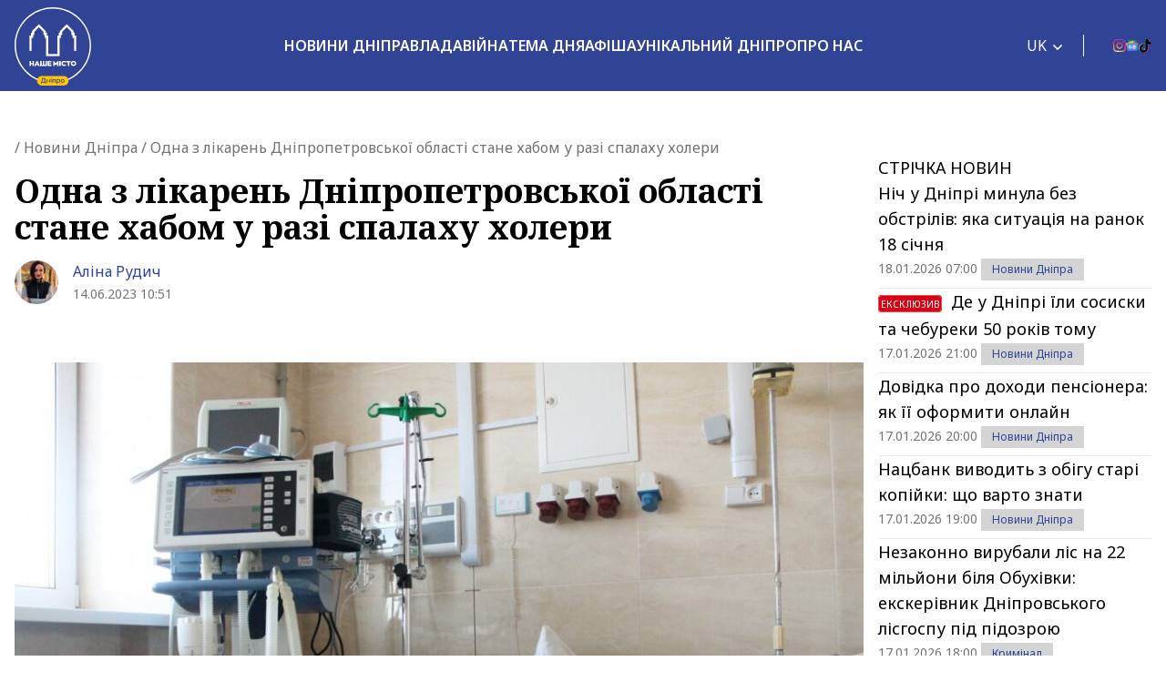

--- FILE ---
content_type: text/html; charset=UTF-8
request_url: https://nashemisto.dp.ua/2023/06/14/odna-z-likaren-dnipropetrovskoi-oblasti-stane-khabom-u-razi-spalakhu-kholery/
body_size: 29211
content:
<!doctype html>
<html lang="uk">
<head>
    <meta charset="utf-8">
    <meta name="viewport" content="width=device-width, initial-scale=1">
	<meta name='robots' content='index, follow, max-image-preview:large, max-snippet:-1, max-video-preview:-1' />
<link rel="alternate" hreflang="uk" href="https://nashemisto.dp.ua/2023/06/14/odna-z-likaren-dnipropetrovskoi-oblasti-stane-khabom-u-razi-spalakhu-kholery/" />
<link rel="alternate" hreflang="ru" href="https://nashemisto.dp.ua/ru/2023/06/14/odna-iz-bolnic-dnepropetrovskoj-oblasti-stanet-habom-v-sluchae-vspyshki-holery/" />
<link rel="alternate" hreflang="x-default" href="https://nashemisto.dp.ua/2023/06/14/odna-z-likaren-dnipropetrovskoi-oblasti-stane-khabom-u-razi-spalakhu-kholery/" />

	<!-- This site is optimized with the Yoast SEO plugin v22.3 - https://yoast.com/wordpress/plugins/seo/ -->
	<title>Новини Дніпра: Лікарня стане хабом у разі спалаху холери</title>
	<meta name="description" content="Одна з лікарень Дніпропетровської області стане хабом у разі спалаху холери ► Наше Місто" />
	<link rel="canonical" href="https://nashemisto.dp.ua/2023/06/14/odna-z-likaren-dnipropetrovskoi-oblasti-stane-khabom-u-razi-spalakhu-kholery/" />
	<meta property="og:locale" content="uk_UA" />
	<meta property="og:type" content="article" />
	<meta property="og:title" content="Одна з лікарень Дніпропетровської області стане хабом у разі спалаху холери" />
	<meta property="og:description" content="Одна з лікарень Дніпропетровської області стане хабом у разі спалаху холери ► Наше Місто" />
	<meta property="og:url" content="https://nashemisto.dp.ua/2023/06/14/odna-z-likaren-dnipropetrovskoi-oblasti-stane-khabom-u-razi-spalakhu-kholery/" />
	<meta property="og:site_name" content="Наше Місто" />
	<meta property="article:publisher" content="https://www.facebook.com/nashemistolive" />
	<meta property="article:author" content="https://www.facebook.com/profile.php?id=100001704327966" />
	<meta property="article:published_time" content="2023-06-14T07:51:47+00:00" />
	<meta property="article:modified_time" content="2023-06-14T07:51:50+00:00" />
	<meta property="og:image" content="https://nashemisto.dp.ua/wp-content/uploads/2023/06/img_0815-1.jpg" />
	<meta property="og:image:width" content="1500" />
	<meta property="og:image:height" content="1000" />
	<meta property="og:image:type" content="image/jpeg" />
	<meta name="author" content="Алина Рудич" />
	<meta name="twitter:card" content="summary_large_image" />
	<script type="application/ld+json" class="yoast-schema-graph">{"@context":"https://schema.org","@graph":[{"@type":"WebPage","@id":"https://nashemisto.dp.ua/2023/06/14/odna-z-likaren-dnipropetrovskoi-oblasti-stane-khabom-u-razi-spalakhu-kholery/","url":"https://nashemisto.dp.ua/2023/06/14/odna-z-likaren-dnipropetrovskoi-oblasti-stane-khabom-u-razi-spalakhu-kholery/","name":"Новини Дніпра: Лікарня стане хабом у разі спалаху холери","isPartOf":{"@id":"https://nashemisto.dp.ua/#website"},"primaryImageOfPage":{"@id":"https://nashemisto.dp.ua/2023/06/14/odna-z-likaren-dnipropetrovskoi-oblasti-stane-khabom-u-razi-spalakhu-kholery/#primaryimage"},"image":{"@id":"https://nashemisto.dp.ua/2023/06/14/odna-z-likaren-dnipropetrovskoi-oblasti-stane-khabom-u-razi-spalakhu-kholery/#primaryimage"},"thumbnailUrl":"https://nashemisto.dp.ua/wp-content/uploads/2023/06/img_0815-1.jpg","datePublished":"2023-06-14T07:51:47+00:00","dateModified":"2023-06-14T07:51:50+00:00","description":"Одна з лікарень Дніпропетровської області стане хабом у разі спалаху холери ► Наше Місто","breadcrumb":{"@id":"https://nashemisto.dp.ua/2023/06/14/odna-z-likaren-dnipropetrovskoi-oblasti-stane-khabom-u-razi-spalakhu-kholery/#breadcrumb"},"inLanguage":"uk","potentialAction":[{"@type":"ReadAction","target":["https://nashemisto.dp.ua/2023/06/14/odna-z-likaren-dnipropetrovskoi-oblasti-stane-khabom-u-razi-spalakhu-kholery/"]}]},{"@type":"ImageObject","inLanguage":"uk","@id":"https://nashemisto.dp.ua/2023/06/14/odna-z-likaren-dnipropetrovskoi-oblasti-stane-khabom-u-razi-spalakhu-kholery/#primaryimage","url":"https://nashemisto.dp.ua/wp-content/uploads/2023/06/img_0815-1.jpg","contentUrl":"https://nashemisto.dp.ua/wp-content/uploads/2023/06/img_0815-1.jpg","width":1500,"height":1000,"caption":"Новини Дніпра: Лікарня стане хабом у разі спалаху холери"},{"@type":"BreadcrumbList","@id":"https://nashemisto.dp.ua/2023/06/14/odna-z-likaren-dnipropetrovskoi-oblasti-stane-khabom-u-razi-spalakhu-kholery/#breadcrumb","itemListElement":[{"@type":"ListItem","position":1,"name":"Главная страница","item":"https://nashemisto.dp.ua/"},{"@type":"ListItem","position":2,"name":"Новини Дніпра"}]},{"@type":"WebSite","@id":"https://nashemisto.dp.ua/#website","url":"https://nashemisto.dp.ua/","name":"Наше Місто","description":"новини Дніпра","publisher":{"@id":"https://nashemisto.dp.ua/#organization"},"potentialAction":[{"@type":"SearchAction","target":{"@type":"EntryPoint","urlTemplate":"https://nashemisto.dp.ua/?s={search_term_string}"},"query-input":"required name=search_term_string"}],"inLanguage":"uk"},{"@type":"NewsMediaOrganization","@id":"https://nashemisto.dp.ua/#organization","name":"Городской сайт Днепра Наше Місто","alternateName":"Наше Місто, новини Дніпра","url":"https://nashemisto.dp.ua/","logo":{"@type":"ImageObject","inLanguage":"uk","@id":"https://nashemisto.dp.ua/#/schema/logo/image/","url":"https://nashemisto.dp.ua/wp-content/uploads/2019/06/nm-logo-rasterized.png","contentUrl":"https://nashemisto.dp.ua/wp-content/uploads/2019/06/nm-logo-rasterized.png","width":833,"height":164,"caption":"Городской сайт Днепра Наше Місто"},"image":{"@id":"https://nashemisto.dp.ua/#/schema/logo/image/"},"sameAs":["https://www.facebook.com/nashemistolive","https://t.me/nashemistodp","https://www.youtube.com/channel/UCaU3czdSiC8YbC7VM0ebEtQ","https://www.instagram.com/nashe_misto_dnipro/?igshid=YmMyMTA2M2Y="],"legalName":"ТОВ «Газета «Наше місто»","foundingDate":"2 лютого 2016 року","email":"nashemistonews@gmail.com","telephone":"+380730017523","address":{"@type":"PostalAddress","addressCountry":"UA","postalCode":"49000","addressRegion":"Дніпропетровска область","addressLocality":"Дніпро","streetAddress":"ул. Старокозацька, 58"}},{"@type":"NewsArticle","@id":"https://nashemisto.dp.ua/2023/06/14/odna-z-likaren-dnipropetrovskoi-oblasti-stane-khabom-u-razi-spalakhu-kholery/#NewsArticle","mainEntityOfPage":{"@id":"https://nashemisto.dp.ua/2023/06/14/odna-z-likaren-dnipropetrovskoi-oblasti-stane-khabom-u-razi-spalakhu-kholery/"},"headline":"Одна з лікарень Дніпропетровської області стане хабом у разі спалаху холери","author":{"@id":"https://nashemisto.dp.ua/#/schema/person/be70bc19ad81ae32c355d5489be776f0"},"datePublished":"2023-06-14T07:51:47+03:00","dateModified":"2023-06-14T07:51:50+03:00","description":"Теракт на Каховській ГЕС міг стати причиною спалаху багатьох інфекційних хвороб. В Україні заздалегідь готуються до різних варіантів розвитку подій. С&hellip;","publisher":{"@id":"https://nashemisto.dp.ua/#organization"},"image":{"@id":"https://nashemisto.dp.ua/2023/06/14/odna-z-likaren-dnipropetrovskoi-oblasti-stane-khabom-u-razi-spalakhu-kholery/#primaryimage"},"keywords":"Медицина,Підрив Каховської ГЕС","articleSection":"Новини Дніпра,Новини здоров'я Дніпра"},{"@type":"Person","@id":"https://nashemisto.dp.ua/#/schema/person/be70bc19ad81ae32c355d5489be776f0","name":"Алина Рудич","image":{"@type":"ImageObject","inLanguage":"uk","@id":"https://nashemisto.dp.ua/#/schema/person/image/","url":"https://nashemisto.dp.ua/wp-content/uploads/2021/03/izobrazhenie_viber_2021-03-15_11-02-55-800x800.jpg","contentUrl":"https://nashemisto.dp.ua/wp-content/uploads/2021/03/izobrazhenie_viber_2021-03-15_11-02-55-800x800.jpg","caption":"Алина Рудич"},"description":"Журналістка з досвідом роботи більше 5 років, в тому числі, в зоні проведення ООС. Основная ценность в работе – оперативність і об'єктивність. Давайте створювати наше інформаційне простір разом!","sameAs":["https://www.facebook.com/profile.php?id=100001704327966"],"url":"https://nashemisto.dp.ua/profile/alina-rudich/"}]}</script>
	<!-- / Yoast SEO plugin. -->


<link rel='dns-prefetch' href='//static.addtoany.com' />
<link rel="alternate" type="application/rss+xml" title="Наше Місто &raquo; стрічка" href="https://nashemisto.dp.ua/feed/" />
<link rel="alternate" type="application/rss+xml" title="Наше Місто &raquo; Канал коментарів" href="https://nashemisto.dp.ua/comments/feed/" />
<script type="21180365c49483d3911e3a5e-text/javascript">
window._wpemojiSettings = {"baseUrl":"https:\/\/s.w.org\/images\/core\/emoji\/14.0.0\/72x72\/","ext":".png","svgUrl":"https:\/\/s.w.org\/images\/core\/emoji\/14.0.0\/svg\/","svgExt":".svg","source":{"concatemoji":"https:\/\/nashemisto.dp.ua\/wp-includes\/js\/wp-emoji-release.min.js?ver=6.4.7"}};
/*! This file is auto-generated */
!function(i,n){var o,s,e;function c(e){try{var t={supportTests:e,timestamp:(new Date).valueOf()};sessionStorage.setItem(o,JSON.stringify(t))}catch(e){}}function p(e,t,n){e.clearRect(0,0,e.canvas.width,e.canvas.height),e.fillText(t,0,0);var t=new Uint32Array(e.getImageData(0,0,e.canvas.width,e.canvas.height).data),r=(e.clearRect(0,0,e.canvas.width,e.canvas.height),e.fillText(n,0,0),new Uint32Array(e.getImageData(0,0,e.canvas.width,e.canvas.height).data));return t.every(function(e,t){return e===r[t]})}function u(e,t,n){switch(t){case"flag":return n(e,"\ud83c\udff3\ufe0f\u200d\u26a7\ufe0f","\ud83c\udff3\ufe0f\u200b\u26a7\ufe0f")?!1:!n(e,"\ud83c\uddfa\ud83c\uddf3","\ud83c\uddfa\u200b\ud83c\uddf3")&&!n(e,"\ud83c\udff4\udb40\udc67\udb40\udc62\udb40\udc65\udb40\udc6e\udb40\udc67\udb40\udc7f","\ud83c\udff4\u200b\udb40\udc67\u200b\udb40\udc62\u200b\udb40\udc65\u200b\udb40\udc6e\u200b\udb40\udc67\u200b\udb40\udc7f");case"emoji":return!n(e,"\ud83e\udef1\ud83c\udffb\u200d\ud83e\udef2\ud83c\udfff","\ud83e\udef1\ud83c\udffb\u200b\ud83e\udef2\ud83c\udfff")}return!1}function f(e,t,n){var r="undefined"!=typeof WorkerGlobalScope&&self instanceof WorkerGlobalScope?new OffscreenCanvas(300,150):i.createElement("canvas"),a=r.getContext("2d",{willReadFrequently:!0}),o=(a.textBaseline="top",a.font="600 32px Arial",{});return e.forEach(function(e){o[e]=t(a,e,n)}),o}function t(e){var t=i.createElement("script");t.src=e,t.defer=!0,i.head.appendChild(t)}"undefined"!=typeof Promise&&(o="wpEmojiSettingsSupports",s=["flag","emoji"],n.supports={everything:!0,everythingExceptFlag:!0},e=new Promise(function(e){i.addEventListener("DOMContentLoaded",e,{once:!0})}),new Promise(function(t){var n=function(){try{var e=JSON.parse(sessionStorage.getItem(o));if("object"==typeof e&&"number"==typeof e.timestamp&&(new Date).valueOf()<e.timestamp+604800&&"object"==typeof e.supportTests)return e.supportTests}catch(e){}return null}();if(!n){if("undefined"!=typeof Worker&&"undefined"!=typeof OffscreenCanvas&&"undefined"!=typeof URL&&URL.createObjectURL&&"undefined"!=typeof Blob)try{var e="postMessage("+f.toString()+"("+[JSON.stringify(s),u.toString(),p.toString()].join(",")+"));",r=new Blob([e],{type:"text/javascript"}),a=new Worker(URL.createObjectURL(r),{name:"wpTestEmojiSupports"});return void(a.onmessage=function(e){c(n=e.data),a.terminate(),t(n)})}catch(e){}c(n=f(s,u,p))}t(n)}).then(function(e){for(var t in e)n.supports[t]=e[t],n.supports.everything=n.supports.everything&&n.supports[t],"flag"!==t&&(n.supports.everythingExceptFlag=n.supports.everythingExceptFlag&&n.supports[t]);n.supports.everythingExceptFlag=n.supports.everythingExceptFlag&&!n.supports.flag,n.DOMReady=!1,n.readyCallback=function(){n.DOMReady=!0}}).then(function(){return e}).then(function(){var e;n.supports.everything||(n.readyCallback(),(e=n.source||{}).concatemoji?t(e.concatemoji):e.wpemoji&&e.twemoji&&(t(e.twemoji),t(e.wpemoji)))}))}((window,document),window._wpemojiSettings);
</script>
<style id='wp-emoji-styles-inline-css'>

	img.wp-smiley, img.emoji {
		display: inline !important;
		border: none !important;
		box-shadow: none !important;
		height: 1em !important;
		width: 1em !important;
		margin: 0 0.07em !important;
		vertical-align: -0.1em !important;
		background: none !important;
		padding: 0 !important;
	}
</style>
<link rel="stylesheet" href="https://nashemisto.dp.ua/wp-content/cache/minify/a5ff7.css" media="all" />

<style id='safe-svg-svg-icon-style-inline-css'>
.safe-svg-cover{text-align:center}.safe-svg-cover .safe-svg-inside{display:inline-block;max-width:100%}.safe-svg-cover svg{height:100%;max-height:100%;max-width:100%;width:100%}

</style>
<style id='global-styles-inline-css'>
body{--wp--preset--color--black: #000000;--wp--preset--color--cyan-bluish-gray: #abb8c3;--wp--preset--color--white: #ffffff;--wp--preset--color--pale-pink: #f78da7;--wp--preset--color--vivid-red: #cf2e2e;--wp--preset--color--luminous-vivid-orange: #ff6900;--wp--preset--color--luminous-vivid-amber: #fcb900;--wp--preset--color--light-green-cyan: #7bdcb5;--wp--preset--color--vivid-green-cyan: #00d084;--wp--preset--color--pale-cyan-blue: #8ed1fc;--wp--preset--color--vivid-cyan-blue: #0693e3;--wp--preset--color--vivid-purple: #9b51e0;--wp--preset--color--primary: #525ddc;--wp--preset--gradient--vivid-cyan-blue-to-vivid-purple: linear-gradient(135deg,rgba(6,147,227,1) 0%,rgb(155,81,224) 100%);--wp--preset--gradient--light-green-cyan-to-vivid-green-cyan: linear-gradient(135deg,rgb(122,220,180) 0%,rgb(0,208,130) 100%);--wp--preset--gradient--luminous-vivid-amber-to-luminous-vivid-orange: linear-gradient(135deg,rgba(252,185,0,1) 0%,rgba(255,105,0,1) 100%);--wp--preset--gradient--luminous-vivid-orange-to-vivid-red: linear-gradient(135deg,rgba(255,105,0,1) 0%,rgb(207,46,46) 100%);--wp--preset--gradient--very-light-gray-to-cyan-bluish-gray: linear-gradient(135deg,rgb(238,238,238) 0%,rgb(169,184,195) 100%);--wp--preset--gradient--cool-to-warm-spectrum: linear-gradient(135deg,rgb(74,234,220) 0%,rgb(151,120,209) 20%,rgb(207,42,186) 40%,rgb(238,44,130) 60%,rgb(251,105,98) 80%,rgb(254,248,76) 100%);--wp--preset--gradient--blush-light-purple: linear-gradient(135deg,rgb(255,206,236) 0%,rgb(152,150,240) 100%);--wp--preset--gradient--blush-bordeaux: linear-gradient(135deg,rgb(254,205,165) 0%,rgb(254,45,45) 50%,rgb(107,0,62) 100%);--wp--preset--gradient--luminous-dusk: linear-gradient(135deg,rgb(255,203,112) 0%,rgb(199,81,192) 50%,rgb(65,88,208) 100%);--wp--preset--gradient--pale-ocean: linear-gradient(135deg,rgb(255,245,203) 0%,rgb(182,227,212) 50%,rgb(51,167,181) 100%);--wp--preset--gradient--electric-grass: linear-gradient(135deg,rgb(202,248,128) 0%,rgb(113,206,126) 100%);--wp--preset--gradient--midnight: linear-gradient(135deg,rgb(2,3,129) 0%,rgb(40,116,252) 100%);--wp--preset--font-size--small: 13px;--wp--preset--font-size--medium: 20px;--wp--preset--font-size--large: 36px;--wp--preset--font-size--x-large: 42px;--wp--preset--spacing--20: 0.44rem;--wp--preset--spacing--30: 0.67rem;--wp--preset--spacing--40: 1rem;--wp--preset--spacing--50: 1.5rem;--wp--preset--spacing--60: 2.25rem;--wp--preset--spacing--70: 3.38rem;--wp--preset--spacing--80: 5.06rem;--wp--preset--shadow--natural: 6px 6px 9px rgba(0, 0, 0, 0.2);--wp--preset--shadow--deep: 12px 12px 50px rgba(0, 0, 0, 0.4);--wp--preset--shadow--sharp: 6px 6px 0px rgba(0, 0, 0, 0.2);--wp--preset--shadow--outlined: 6px 6px 0px -3px rgba(255, 255, 255, 1), 6px 6px rgba(0, 0, 0, 1);--wp--preset--shadow--crisp: 6px 6px 0px rgba(0, 0, 0, 1);}body { margin: 0; }.wp-site-blocks > .alignleft { float: left; margin-right: 2em; }.wp-site-blocks > .alignright { float: right; margin-left: 2em; }.wp-site-blocks > .aligncenter { justify-content: center; margin-left: auto; margin-right: auto; }:where(.is-layout-flex){gap: 0.5em;}:where(.is-layout-grid){gap: 0.5em;}body .is-layout-flow > .alignleft{float: left;margin-inline-start: 0;margin-inline-end: 2em;}body .is-layout-flow > .alignright{float: right;margin-inline-start: 2em;margin-inline-end: 0;}body .is-layout-flow > .aligncenter{margin-left: auto !important;margin-right: auto !important;}body .is-layout-constrained > .alignleft{float: left;margin-inline-start: 0;margin-inline-end: 2em;}body .is-layout-constrained > .alignright{float: right;margin-inline-start: 2em;margin-inline-end: 0;}body .is-layout-constrained > .aligncenter{margin-left: auto !important;margin-right: auto !important;}body .is-layout-constrained > :where(:not(.alignleft):not(.alignright):not(.alignfull)){max-width: var(--wp--style--global--content-size);margin-left: auto !important;margin-right: auto !important;}body .is-layout-constrained > .alignwide{max-width: var(--wp--style--global--wide-size);}body .is-layout-flex{display: flex;}body .is-layout-flex{flex-wrap: wrap;align-items: center;}body .is-layout-flex > *{margin: 0;}body .is-layout-grid{display: grid;}body .is-layout-grid > *{margin: 0;}body{padding-top: 0px;padding-right: 0px;padding-bottom: 0px;padding-left: 0px;}a:where(:not(.wp-element-button)){text-decoration: underline;}.wp-element-button, .wp-block-button__link{background-color: #32373c;border-width: 0;color: #fff;font-family: inherit;font-size: inherit;line-height: inherit;padding: calc(0.667em + 2px) calc(1.333em + 2px);text-decoration: none;}.has-black-color{color: var(--wp--preset--color--black) !important;}.has-cyan-bluish-gray-color{color: var(--wp--preset--color--cyan-bluish-gray) !important;}.has-white-color{color: var(--wp--preset--color--white) !important;}.has-pale-pink-color{color: var(--wp--preset--color--pale-pink) !important;}.has-vivid-red-color{color: var(--wp--preset--color--vivid-red) !important;}.has-luminous-vivid-orange-color{color: var(--wp--preset--color--luminous-vivid-orange) !important;}.has-luminous-vivid-amber-color{color: var(--wp--preset--color--luminous-vivid-amber) !important;}.has-light-green-cyan-color{color: var(--wp--preset--color--light-green-cyan) !important;}.has-vivid-green-cyan-color{color: var(--wp--preset--color--vivid-green-cyan) !important;}.has-pale-cyan-blue-color{color: var(--wp--preset--color--pale-cyan-blue) !important;}.has-vivid-cyan-blue-color{color: var(--wp--preset--color--vivid-cyan-blue) !important;}.has-vivid-purple-color{color: var(--wp--preset--color--vivid-purple) !important;}.has-primary-color{color: var(--wp--preset--color--primary) !important;}.has-black-background-color{background-color: var(--wp--preset--color--black) !important;}.has-cyan-bluish-gray-background-color{background-color: var(--wp--preset--color--cyan-bluish-gray) !important;}.has-white-background-color{background-color: var(--wp--preset--color--white) !important;}.has-pale-pink-background-color{background-color: var(--wp--preset--color--pale-pink) !important;}.has-vivid-red-background-color{background-color: var(--wp--preset--color--vivid-red) !important;}.has-luminous-vivid-orange-background-color{background-color: var(--wp--preset--color--luminous-vivid-orange) !important;}.has-luminous-vivid-amber-background-color{background-color: var(--wp--preset--color--luminous-vivid-amber) !important;}.has-light-green-cyan-background-color{background-color: var(--wp--preset--color--light-green-cyan) !important;}.has-vivid-green-cyan-background-color{background-color: var(--wp--preset--color--vivid-green-cyan) !important;}.has-pale-cyan-blue-background-color{background-color: var(--wp--preset--color--pale-cyan-blue) !important;}.has-vivid-cyan-blue-background-color{background-color: var(--wp--preset--color--vivid-cyan-blue) !important;}.has-vivid-purple-background-color{background-color: var(--wp--preset--color--vivid-purple) !important;}.has-primary-background-color{background-color: var(--wp--preset--color--primary) !important;}.has-black-border-color{border-color: var(--wp--preset--color--black) !important;}.has-cyan-bluish-gray-border-color{border-color: var(--wp--preset--color--cyan-bluish-gray) !important;}.has-white-border-color{border-color: var(--wp--preset--color--white) !important;}.has-pale-pink-border-color{border-color: var(--wp--preset--color--pale-pink) !important;}.has-vivid-red-border-color{border-color: var(--wp--preset--color--vivid-red) !important;}.has-luminous-vivid-orange-border-color{border-color: var(--wp--preset--color--luminous-vivid-orange) !important;}.has-luminous-vivid-amber-border-color{border-color: var(--wp--preset--color--luminous-vivid-amber) !important;}.has-light-green-cyan-border-color{border-color: var(--wp--preset--color--light-green-cyan) !important;}.has-vivid-green-cyan-border-color{border-color: var(--wp--preset--color--vivid-green-cyan) !important;}.has-pale-cyan-blue-border-color{border-color: var(--wp--preset--color--pale-cyan-blue) !important;}.has-vivid-cyan-blue-border-color{border-color: var(--wp--preset--color--vivid-cyan-blue) !important;}.has-vivid-purple-border-color{border-color: var(--wp--preset--color--vivid-purple) !important;}.has-primary-border-color{border-color: var(--wp--preset--color--primary) !important;}.has-vivid-cyan-blue-to-vivid-purple-gradient-background{background: var(--wp--preset--gradient--vivid-cyan-blue-to-vivid-purple) !important;}.has-light-green-cyan-to-vivid-green-cyan-gradient-background{background: var(--wp--preset--gradient--light-green-cyan-to-vivid-green-cyan) !important;}.has-luminous-vivid-amber-to-luminous-vivid-orange-gradient-background{background: var(--wp--preset--gradient--luminous-vivid-amber-to-luminous-vivid-orange) !important;}.has-luminous-vivid-orange-to-vivid-red-gradient-background{background: var(--wp--preset--gradient--luminous-vivid-orange-to-vivid-red) !important;}.has-very-light-gray-to-cyan-bluish-gray-gradient-background{background: var(--wp--preset--gradient--very-light-gray-to-cyan-bluish-gray) !important;}.has-cool-to-warm-spectrum-gradient-background{background: var(--wp--preset--gradient--cool-to-warm-spectrum) !important;}.has-blush-light-purple-gradient-background{background: var(--wp--preset--gradient--blush-light-purple) !important;}.has-blush-bordeaux-gradient-background{background: var(--wp--preset--gradient--blush-bordeaux) !important;}.has-luminous-dusk-gradient-background{background: var(--wp--preset--gradient--luminous-dusk) !important;}.has-pale-ocean-gradient-background{background: var(--wp--preset--gradient--pale-ocean) !important;}.has-electric-grass-gradient-background{background: var(--wp--preset--gradient--electric-grass) !important;}.has-midnight-gradient-background{background: var(--wp--preset--gradient--midnight) !important;}.has-small-font-size{font-size: var(--wp--preset--font-size--small) !important;}.has-medium-font-size{font-size: var(--wp--preset--font-size--medium) !important;}.has-large-font-size{font-size: var(--wp--preset--font-size--large) !important;}.has-x-large-font-size{font-size: var(--wp--preset--font-size--x-large) !important;}
.wp-block-navigation a:where(:not(.wp-element-button)){color: inherit;}
:where(.wp-block-post-template.is-layout-flex){gap: 1.25em;}:where(.wp-block-post-template.is-layout-grid){gap: 1.25em;}
:where(.wp-block-columns.is-layout-flex){gap: 2em;}:where(.wp-block-columns.is-layout-grid){gap: 2em;}
.wp-block-pullquote{font-size: 1.5em;line-height: 1.6;}
</style>
<link rel="stylesheet" href="https://nashemisto.dp.ua/wp-content/cache/minify/14613.css" media="all" />



<style id='adev-api-trans-style-inline-css'>
:root{--adev-api-bar-color:#007bff;}
</style>
<link rel="stylesheet" href="https://nashemisto.dp.ua/wp-content/cache/minify/c6ebd.css" media="all" />





<script id="wpml-cookie-js-extra" type="21180365c49483d3911e3a5e-text/javascript">
var wpml_cookies = {"wp-wpml_current_language":{"value":"uk","expires":1,"path":"\/"}};
var wpml_cookies = {"wp-wpml_current_language":{"value":"uk","expires":1,"path":"\/"}};
</script>
<script defer src="https://nashemisto.dp.ua/wp-content/cache/minify/47ee7.js" type="21180365c49483d3911e3a5e-text/javascript"></script>

<script id="addtoany-core-js-before" type="21180365c49483d3911e3a5e-text/javascript">
window.a2a_config=window.a2a_config||{};a2a_config.callbacks=[];a2a_config.overlays=[];a2a_config.templates={};a2a_localize = {
	Share: "Поділитися",
	Save: "Зберегти",
	Subscribe: "Підписатися",
	Email: "Email",
	Bookmark: "Закладка",
	ShowAll: "Показати все",
	ShowLess: "Показати менше",
	FindServices: "Знайти сервіс(и)",
	FindAnyServiceToAddTo: "Миттєвий пошук сервісів",
	PoweredBy: "Працює на",
	ShareViaEmail: "Поділитися через електронну пошту",
	SubscribeViaEmail: "Підпишіться електронною поштою",
	BookmarkInYourBrowser: "Додати до закладок у браузері",
	BookmarkInstructions: "Натисніть Ctrl+D або \u2318+D, щоб додати цю сторінку до закладок",
	AddToYourFavorites: "Додати в закладки",
	SendFromWebOrProgram: "Відправити з будь-якої адреси електронної пошти або програми електронної пошти",
	EmailProgram: "Програма електронної пошти",
	More: "Більше&#8230;",
	ThanksForSharing: "Дякуємо, що поділились!",
	ThanksForFollowing: "Дякуємо за підписку!"
};
</script>
<script async src="https://static.addtoany.com/menu/page.js" id="addtoany-core-js" type="21180365c49483d3911e3a5e-text/javascript"></script>
<script src="https://nashemisto.dp.ua/wp-content/cache/minify/818c0.js" type="21180365c49483d3911e3a5e-text/javascript"></script>



<script id="adev-api-trans-script-js-extra" type="21180365c49483d3911e3a5e-text/javascript">
var adevApi = {"url":"https:\/\/nashemisto.dp.ua\/wp-json\/adev-api\/v1\/","loading_class":"adev-loading","insert_class":"adev-load-prev-post","wrapper_class":"adev-api-post-wrapper","data_url":"adev-api-post-url","prev_data":"adev-prev-post-id","threshold":"100","is_on":"","cooldown":"0","cooldown_color":"red","request_method":"GET","errors_limit":"3","trackingId":null};
</script>
<script src="https://nashemisto.dp.ua/wp-content/cache/minify/ed1cb.js" type="21180365c49483d3911e3a5e-text/javascript"></script>

<script id="cookie-law-info-js-extra" type="21180365c49483d3911e3a5e-text/javascript">
var Cli_Data = {"nn_cookie_ids":[],"cookielist":[],"non_necessary_cookies":[],"ccpaEnabled":"","ccpaRegionBased":"","ccpaBarEnabled":"","strictlyEnabled":["necessary","obligatoire"],"ccpaType":"gdpr","js_blocking":"1","custom_integration":"","triggerDomRefresh":"","secure_cookies":""};
var cli_cookiebar_settings = {"animate_speed_hide":"500","animate_speed_show":"500","background":"#FFF","border":"#b1a6a6c2","border_on":"","button_1_button_colour":"#314396","button_1_button_hover":"#273678","button_1_link_colour":"#fff","button_1_as_button":"1","button_1_new_win":"","button_2_button_colour":"#333","button_2_button_hover":"#292929","button_2_link_colour":"#444","button_2_as_button":"","button_2_hidebar":"","button_3_button_colour":"#3566bb","button_3_button_hover":"#2a5296","button_3_link_colour":"#fff","button_3_as_button":"1","button_3_new_win":"","button_4_button_colour":"#000","button_4_button_hover":"#000000","button_4_link_colour":"#333333","button_4_as_button":"","button_7_button_colour":"#61a229","button_7_button_hover":"#4e8221","button_7_link_colour":"#fff","button_7_as_button":"1","button_7_new_win":"","font_family":"inherit","header_fix":"","notify_animate_hide":"1","notify_animate_show":"","notify_div_id":"#cookie-law-info-bar","notify_position_horizontal":"right","notify_position_vertical":"bottom","scroll_close":"","scroll_close_reload":"","accept_close_reload":"","reject_close_reload":"","showagain_tab":"","showagain_background":"#fff","showagain_border":"#000","showagain_div_id":"#cookie-law-info-again","showagain_x_position":"100px","text":"#333333","show_once_yn":"","show_once":"10000","logging_on":"","as_popup":"","popup_overlay":"1","bar_heading_text":"","cookie_bar_as":"banner","popup_showagain_position":"bottom-right","widget_position":"left"};
var log_object = {"ajax_url":"https:\/\/nashemisto.dp.ua\/wp-admin\/admin-ajax.php"};
</script>
<script src="https://nashemisto.dp.ua/wp-content/cache/minify/d7bac.js" type="21180365c49483d3911e3a5e-text/javascript"></script>

<link rel="https://api.w.org/" href="https://nashemisto.dp.ua/wp-json/" /><link rel="alternate" type="application/json" href="https://nashemisto.dp.ua/wp-json/wp/v2/posts/810348" /><link rel="alternate" type="application/json+oembed" href="https://nashemisto.dp.ua/wp-json/oembed/1.0/embed?url=https%3A%2F%2Fnashemisto.dp.ua%2F2023%2F06%2F14%2Fodna-z-likaren-dnipropetrovskoi-oblasti-stane-khabom-u-razi-spalakhu-kholery%2F" />
<link rel="alternate" type="text/xml+oembed" href="https://nashemisto.dp.ua/wp-json/oembed/1.0/embed?url=https%3A%2F%2Fnashemisto.dp.ua%2F2023%2F06%2F14%2Fodna-z-likaren-dnipropetrovskoi-oblasti-stane-khabom-u-razi-spalakhu-kholery%2F&#038;format=xml" />
<meta name="generator" content="WPML ver:4.6.10 stt:45,54;" />

		<!-- GA Google Analytics @ https://m0n.co/ga -->
		<script async src="https://www.googletagmanager.com/gtag/js?id=G-M14WD04KX7" type="21180365c49483d3911e3a5e-text/javascript"></script>
		<script type="21180365c49483d3911e3a5e-text/javascript">
			window.dataLayer = window.dataLayer || [];
			function gtag(){dataLayer.push(arguments);}
			gtag('js', new Date());
			gtag('config', 'G-M14WD04KX7');
		</script>

				<style>
			#related_posts_thumbnails li{
				border-right: 1px solid #dddddd;
				background-color: #ffffff			}
			#related_posts_thumbnails li:hover{
				background-color: #eeeeee;
			}
			.relpost_content{
				font-size:	14px;
				color: 		#333333;
			}
			.relpost-block-single{
				background-color: #ffffff;
				border-right: 1px solid  #dddddd;
				border-left: 1px solid  #dddddd;
				margin-right: -1px;
			}
			.relpost-block-single:hover{
				background-color: #eeeeee;
			}
		</style>

	<link rel="amphtml" href="https://nashemisto.dp.ua/2023/06/14/odna-z-likaren-dnipropetrovskoi-oblasti-stane-khabom-u-razi-spalakhu-kholery/amp/"><link rel="icon" href="https://nashemisto.dp.ua/wp-content/uploads/2019/06/cropped-nm-logo-circle-32x32.png" sizes="32x32" />
<link rel="icon" href="https://nashemisto.dp.ua/wp-content/uploads/2019/06/cropped-nm-logo-circle-192x192.png" sizes="192x192" />
<link rel="apple-touch-icon" href="https://nashemisto.dp.ua/wp-content/uploads/2019/06/cropped-nm-logo-circle-180x180.png" />
<meta name="msapplication-TileImage" content="https://nashemisto.dp.ua/wp-content/uploads/2019/06/cropped-nm-logo-circle-270x270.png" />
		<style id="wp-custom-css">
			/*.home .banner-img {
    max-height: 140px;
}*/
div#search-form-popup {
    z-index: 9999;
}
header.main-header {
    position: fixed;
    width: 100%;
	top:0;
	z-index:999;
}
body{
	padding-top:90px;
}
.single .post ul {
    list-style-type: disc;
    padding-left: 20px;
}
li.flex nav * {
    color: rgb(115 115 115/var(--tw-text-opacity))!important;
    font-size: .875rem;
    line-height: 1.25rem;
}
li.flex nav {
    margin: 0;
}
ul.sub-menu.block {
    z-index: 2;
}
article.post a {
    color: rgb(48 67 148);
}
span.page-numbers.current {
    background: rgb(48 67 148/var(--tw-text-opacity));
    color: #fff;
}

#polls-1-ans input {
	background: #000;
	width: 15px;
	height: 15px;
	float: left;
	margin-right: 5px;
}
#polls-1-ans p input{
	background: #fff;
	width: 100%;
	height:auto;
	float: center;
}

.single .post ul {
	margin-bottom: 20px;
	margin-left: 12px;
}

@media screen and (max-width:900px){
	.container {
    max-width: 100vw;
	}
	html, body{
	overflow-x:hidden;
}
}
@media screen and (max-width:767px){
	.regular-news-title h3 {
    font-size: 16px;
	}
	.regular-news-title a{
		font-size:12px;
	}
	header.main-header .order-8 {
    order: 4;
	}
	ul.language-switcher-list a {
    font-size: 18px;
    font-weight: bolder;
}
	.single .post ul {
	margin-left: 8px;
}
}		</style>
		    <link rel="preconnect" href="https://fonts.googleapis.com">
    <link rel="preconnect" href="https://fonts.gstatic.com" crossorigin>
    <link href="https://fonts.googleapis.com/css2?family=Noto+Sans:ital,wght@0,400;0,600;1,400;1,600&family=Noto+Serif:wght@600;700&display=swap" rel="stylesheet">
    <!-- Facebook Pixel Code -->
	<script type="21180365c49483d3911e3a5e-text/javascript">
	!function(f,b,e,v,n,t,s)
	{if(f.fbq)return;n=f.fbq=function(){n.callMethod?
	n.callMethod.apply(n,arguments):n.queue.push(arguments)};
	if(!f._fbq)f._fbq=n;n.push=n;n.loaded=!0;n.version='2.0';
	n.queue=[];t=b.createElement(e);t.async=!0;
	t.src=v;s=b.getElementsByTagName(e)[0];
	s.parentNode.insertBefore(t,s)}(window,document,'script',
	'https://connect.facebook.net/en_US/fbevents.js');
	 fbq('init', '168146477157797'); 
	fbq('track', 'PageView');
	</script>
	<noscript>
	 <img height="1" width="1" 
	src="https://www.facebook.com/tr?id=168146477157797&ev=PageView
	&noscript=1"/>
	</noscript>
	<!-- /Facebook Pixel Code -->

	<!-- Push from gravitec -->
	<script async src="https://cdn.gravitec.net/storage/0ad551f73c173f5b71088e1cfdfe24fe/client.js" type="21180365c49483d3911e3a5e-text/javascript"></script>
	<!-- /Push from gravitec -->

	<style>
	.single .post ol{
		list-style: auto;
		padding-left: 20px;
	}

     svg.fa-instagram path {
         fill: #cc43b1;
     }

	</style>
	
	<script async src="https://pagead2.googlesyndication.com/pagead/js/adsbygoogle.js?client=ca-pub-7356327189412806
     crossorigin=" anonymous" type="21180365c49483d3911e3a5e-text/javascript"></script>
							
	<script type="21180365c49483d3911e3a5e-text/javascript">
		(function(c,l,a,r,i,t,y){
			c[a]=c[a]||function(){(c[a].q=c[a].q||[]).push(arguments)};
			t=l.createElement(r);t.async=1;t.src="https://www.clarity.ms/tag/"+i;
			y=l.getElementsByTagName(r)[0];y.parentNode.insertBefore(t,y);
		})(window, document, "clarity", "script", "u8kp0velgc");
	</script>
    
</head>

<svg width="0" height="0" style="position: absolute; top: -9999999px; left: -9999999px">
	<radialGradient id="rg-instagram" r="150%" cx="30%" cy="107%">
		<stop stop-color="#fdf497" offset="0"/>
		<stop stop-color="#fdf497" offset="0.05"/>
		<stop stop-color="#fd5949" offset="0.45"/>
		<stop stop-color="#d6249f" offset="0.6"/>
		<stop stop-color="#285AEB" offset="0.9"/>
	</radialGradient>
</svg>

<body class="post-template-default single single-post postid-810348 single-format-standard wp-custom-logo wp-embed-responsive bg-gray-50">

<div id="app" class="flex flex-col">
    <a class="sr-only focus:not-sr-only" href="#main">
    Skip to content
</a>

<header class="main-header bg-nm-blue-600 transition-all collapse">
    <div class="container grid grid-cols-3 gap-y-4 xl:flex">
        <a href="https://nashemisto.dp.ua/" class="custom-logo-link navbar-brand block order-1 mr-8 my-2 shrink-0 w-16 h-16 xl:w-[84px] xl:h-[84px]" rel="home" itemprop="url" aria-label="Наше Місто"><span class="custom-logo" ><?xml version="1.0" encoding="UTF-8"?> <svg xmlns="http://www.w3.org/2000/svg" width="343" height="352" viewBox="0 0 343 352" fill="none"><path fill-rule="evenodd" clip-rule="evenodd" d="M234.057 77L264.016 106.755V114.816H269.063V128.286H276V195.763H267.381V136.784H260.444V123.314H255.397V110.257L234.055 89.06L212.619 110.337V123.314H207.572V136.784H200.635V219H142.397V136.784H135.444V123.314H130.413V110.274L109.04 89.0591L87.6026 110.337V123.314H82.5558V136.784H75.6186V195.763H67V128.286H73.9373V114.816H78.9841V106.834L109.04 77.0009L137.026 104.779L139.032 106.727V114.816H144.063V128.286H151.016V210.502H192.016V128.286H198.953V114.816H204V106.834L234.057 77Z" fill="white"></path><path fill-rule="evenodd" clip-rule="evenodd" d="M234.057 76.2954L264.516 106.547V114.316H269.563V127.786H276.5V196.263H266.881V137.284H259.944V123.814H254.897V110.465L234.055 89.7646L213.119 110.545V123.814H208.072V137.284H201.135V219.5H141.897V137.284H134.944V123.814H129.913V110.482L109.04 89.7636L88.1026 110.545V123.814H83.0558V137.284H76.1186V196.263H66.5V127.786H73.4373V114.316H78.4841V106.625L109.04 76.2965L137.374 104.42L137.378 104.424L139.532 106.515V114.316H144.563V127.786H151.516V210.002H191.516V127.786H198.453V114.316H203.5V106.625L234.057 76.2954ZM204.5 107.042V115.316H199.453V128.786H192.516V211.002H150.516V128.786H143.563V115.316H138.532V106.938L136.678 105.138L136.674 105.134L109.04 77.7054L79.4841 107.042V115.316H74.4373V128.786H67.5V195.263H75.1186V136.284H82.0558V122.814H87.1026V110.129L109.04 88.3546L130.913 110.065V122.814H135.944V136.284H142.897V218.5H200.135V136.284H207.072V122.814H212.119V110.129L234.055 88.3554L255.897 110.049V122.814H260.944V136.284H267.881V195.263H275.5V128.786H268.563V115.316H263.516V106.963L234.057 77.7046L204.5 107.042Z" fill="white"></path><path fill-rule="evenodd" clip-rule="evenodd" d="M336.988 171C336.988 262.124 262.899 336 171.5 336C80.1006 336 6.01176 262.124 6.01176 171C6.01176 79.8758 80.1006 6 171.5 6C262.899 6 336.988 79.8758 336.988 171ZM171.5 342C266.214 342 343 265.443 343 171C343 76.5565 266.214 0 171.5 0C76.7859 0 0 76.5565 0 171C0 265.443 76.7859 342 171.5 342Z" fill="white"></path><path d="M67 263.506V241.528H73.206V250.571H80.7493V241.528H86.9664V263.506H80.7568V256.129H73.206V263.506H67ZM106.298 263.506L104.882 260.326H96.8164L95.4001 263.506H88.6081L98.751 241.528H103L113.143 263.506H106.298ZM99.5361 253.163L98.612 255.511H103.12L102.196 253.163L100.873 249.018L99.5361 253.163ZM114.799 263.506V241.528H121.017V257.949H126.652V241.528H132.869V257.949H138.534V241.528H144.751V263.506H114.799ZM148.042 263.506V241.528H165.093V246.867H154.041V250.232H163.339V255.202H154.041V258.163H165.431V263.506H148.042ZM193.572 241.528H196.833V263.506H190.74V254.214L186.063 259.957H184L179.282 254.245V263.506H173.219V241.528H176.449L185.037 252.021L193.572 241.528ZM200.465 263.506V241.528H206.852V263.506H200.465ZM221.732 264C218.12 264 215.248 262.971 213.114 260.914C210.98 258.857 209.913 256.047 209.913 252.485C209.913 248.948 210.98 246.16 213.114 244.12C215.248 242.08 218.12 241.062 221.732 241.064C223.658 241.039 225.567 241.424 227.333 242.194C228.955 242.872 230.392 243.931 231.522 245.28L226.657 249.263C226.172 248.511 225.505 247.895 224.718 247.473C223.878 247.016 222.936 246.781 221.98 246.791C220.274 246.791 218.93 247.294 217.949 248.299C216.967 249.303 216.474 250.693 216.469 252.466C216.469 254.28 216.962 255.7 217.949 256.728C218.935 257.755 220.279 258.258 221.98 258.235C222.942 258.251 223.893 258.028 224.748 257.587C225.531 257.17 226.19 256.553 226.657 255.797L231.522 259.78C229.192 262.596 225.925 264.003 221.72 264H221.732ZM238.573 263.506V247.206H232.141V241.528H251.345V247.206H244.959V263.506H238.573ZM263.998 264C260.446 264 257.552 262.93 255.316 260.79C253.08 258.649 251.971 255.886 251.991 252.5C251.991 249.104 253.1 246.341 255.316 244.21C257.532 242.08 260.426 241.01 263.998 241C267.566 241 270.459 242.07 272.675 244.21C274.892 246.351 276 249.114 276 252.5C276 255.896 274.892 258.659 272.675 260.79C270.459 262.92 267.563 263.99 263.986 264H263.998ZM263.998 258.318C264.735 258.352 265.471 258.226 266.156 257.949C266.84 257.672 267.457 257.25 267.965 256.713C268.951 255.643 269.445 254.243 269.445 252.515C269.445 250.787 268.951 249.388 267.965 248.318C267.457 247.78 266.84 247.358 266.156 247.081C265.471 246.804 264.735 246.678 263.998 246.712C263.26 246.682 262.524 246.809 261.84 247.086C261.155 247.363 260.537 247.783 260.027 248.318C259.043 249.388 258.549 250.787 258.547 252.515C258.544 254.243 259.038 255.643 260.027 256.713C260.536 257.246 261.152 257.665 261.835 257.942C262.517 258.219 263.251 258.347 263.986 258.318H263.998Z" fill="white"></path><path d="M220.444 309H122.407C110.584 309 101 318.584 101 330.407V330.415C101 342.238 110.584 351.822 122.407 351.822H220.444C232.267 351.822 241.852 342.238 241.852 330.415V330.407C241.852 318.584 232.267 309 220.444 309Z" fill="#fec600"></path><path d="M140.795 335.57V343.534H137.544V338.762H121.617V343.534H118.366V335.57H120.491C121.66 334.536 122.246 332.091 122.251 328.233V318.428H137.432V335.578L140.795 335.57ZM124.205 335.57H133.898V321.567H125.696V328.464C125.716 331.899 125.219 334.268 124.205 335.57ZM154.97 323.118H158.355V338.777H154.962V332.968H147.059V338.777H143.666V323.118H147.059V330.075H154.962L154.97 323.118ZM165.707 320.471C165.506 320.678 165.264 320.841 164.998 320.95C164.731 321.059 164.444 321.112 164.156 321.105C163.863 321.11 163.573 321.057 163.302 320.948C163.03 320.839 162.783 320.677 162.575 320.471C162.369 320.27 162.206 320.029 162.097 319.762C161.988 319.495 161.935 319.208 161.942 318.92C161.94 318.641 161.996 318.366 162.105 318.109C162.214 317.853 162.374 317.621 162.575 317.429C162.783 317.223 163.03 317.061 163.302 316.952C163.573 316.843 163.863 316.79 164.156 316.795C164.444 316.788 164.731 316.841 164.998 316.95C165.264 317.059 165.506 317.222 165.707 317.429C165.908 317.621 166.068 317.853 166.177 318.109C166.286 318.366 166.342 318.641 166.341 318.92C166.347 319.208 166.295 319.495 166.186 319.762C166.077 320.029 165.914 320.27 165.707 320.471ZM162.404 338.762V323.103H165.848V338.762H162.404ZM184.452 323.103V338.762H181.06V326.138H173.268V338.762H169.868V323.103H184.452ZM188.486 343.81V323.103H191.857V324.594C192.53 323.96 193.325 323.47 194.195 323.153C195.064 322.836 195.988 322.7 196.912 322.753C197.921 322.713 198.927 322.893 199.86 323.279C200.793 323.665 201.632 324.249 202.318 324.99C203.766 326.61 204.512 328.74 204.391 330.91C204.509 333.093 203.764 335.236 202.318 336.875C201.602 337.624 200.734 338.212 199.772 338.598C198.81 338.983 197.776 339.159 196.741 339.112C194.593 339.112 192.965 338.461 191.857 337.159V343.869L188.486 343.81ZM196.107 336.04C196.752 336.072 197.397 335.965 197.997 335.727C198.598 335.489 199.14 335.126 199.589 334.661C200.495 333.61 200.96 332.25 200.886 330.865C200.927 330.189 200.834 329.511 200.611 328.871C200.388 328.231 200.041 327.642 199.589 327.137C199.155 326.678 198.627 326.318 198.042 326.08C197.457 325.842 196.827 325.732 196.196 325.758C195.335 325.762 194.487 325.969 193.721 326.362C192.942 326.719 192.277 327.284 191.797 327.995V333.721C192.22 334.479 192.85 335.1 193.613 335.513C194.376 335.927 195.241 336.114 196.107 336.055V336.04ZM221.459 336.845C219.703 338.285 217.503 339.071 215.232 339.071C212.962 339.071 210.762 338.285 209.007 336.845C207.494 335.25 206.651 333.135 206.651 330.936C206.651 328.737 207.494 326.623 209.007 325.027C210.713 323.491 212.954 322.688 215.247 322.79C216.379 322.736 217.51 322.906 218.576 323.29C219.641 323.674 220.621 324.264 221.459 325.027C222.971 326.627 223.813 328.745 223.813 330.947C223.813 333.149 222.971 335.267 221.459 336.868V336.845ZM211.594 334.608C212.075 335.079 212.647 335.447 213.275 335.69C213.904 335.932 214.574 336.044 215.247 336.018C215.916 336.046 216.583 335.936 217.207 335.693C217.831 335.45 218.398 335.081 218.871 334.608C219.348 334.116 219.719 333.531 219.962 332.89C220.204 332.249 220.313 331.565 220.28 330.88C220.31 330.207 220.2 329.535 219.957 328.906C219.715 328.278 219.345 327.706 218.871 327.227C218.398 326.754 217.831 326.384 217.207 326.142C216.583 325.899 215.916 325.789 215.247 325.817C214.574 325.784 213.901 325.893 213.271 326.135C212.642 326.378 212.071 326.75 211.594 327.227C211.117 327.704 210.745 328.275 210.503 328.904C210.26 329.533 210.151 330.207 210.184 330.88C210.152 331.568 210.262 332.256 210.507 332.9C210.752 333.544 211.127 334.131 211.609 334.623L211.594 334.608Z" fill="#304394"></path></svg> </span></a>

        <nav class="tst nav-primary self-center col-span-3 xl:pr-4 xl:border-r border-white text-white order-8 xl:order-4">
                <ul class="nav "><li class="language-switcher menu-item-has-children">
    <a href="#" class="current-language">UK</a>
    <ul class="language-switcher-list sub-menu">
                        <li><a href="https://nashemisto.dp.ua/ru/2023/06/14/odna-iz-bolnic-dnepropetrovskoj-oblasti-stanet-habom-v-sluchae-vspyshki-holery/">RU </a>  </li>         </ul>
</li></ul>

        </nav>

        <nav class="nav-socials nav-primary-socials xl:ml-8 order-2 xl:order-5"><ul class="socials">
    <li class="social-item social-item-facebook"><a
                href="https://www.facebook.com/nashemistodnipro"
                title="Facebook"
                target="_blank"
                rel="noreferrer noopner nofollow"
        ><i class="fa-brands fa-facebook" style="color: #1778f2;"></i></a></li>
    <li class="social-item social-item-telegram"><a
                href="https://t.me/nashemisto_dp"
                title="Telegram"
                target="_blank"
                rel="noreferrer noopner nofollow"
        ><i class="fa-brands fa-telegram" style="color: #0088cc;"></i></a></li>
    <li class="social-item social-item-youtube"><a
                href="https://www.youtube.com/channel/UCaU3czdSiC8YbC7VM0ebEtQ"
                title="YouTube"
                target="_blank"
                rel="noreferrer noopner nofollow"
        ><i class="fa-brands fa-youtube" style="color: #ff0000;"></i></a></li>
    <li class="social-item social-item-instagram"><a
                href="https://www.instagram.com/nashe.misto.dnipro"
                title="Instagram"
                target="_blank"
                rel="noreferrer noopner nofollow"
        ><svg height="16" width="14" viewBox="0 0 448 512"><path fill="url(#rg-instagram)" d="M224.1 141c-63.6 0-114.9 51.3-114.9 114.9s51.3 114.9 114.9 114.9S339 319.5 339 255.9 287.7 141 224.1 141zm0 189.6c-41.1 0-74.7-33.5-74.7-74.7s33.5-74.7 74.7-74.7 74.7 33.5 74.7 74.7-33.6 74.7-74.7 74.7zm146.4-194.3c0 14.9-12 26.8-26.8 26.8-14.9 0-26.8-12-26.8-26.8s12-26.8 26.8-26.8 26.8 12 26.8 26.8zm76.1 27.2c-1.7-35.9-9.9-67.7-36.2-93.9-26.2-26.2-58-34.4-93.9-36.2-37-2.1-147.9-2.1-184.9 0-35.8 1.7-67.6 9.9-93.9 36.1s-34.4 58-36.2 93.9c-2.1 37-2.1 147.9 0 184.9 1.7 35.9 9.9 67.7 36.2 93.9s58 34.4 93.9 36.2c37 2.1 147.9 2.1 184.9 0 35.9-1.7 67.7-9.9 93.9-36.2 26.2-26.2 34.4-58 36.2-93.9 2.1-37 2.1-147.8 0-184.8zM398.8 388c-7.8 19.6-22.9 34.7-42.6 42.6-29.5 11.7-99.5 9-132.1 9s-102.7 2.6-132.1-9c-19.6-7.8-34.7-22.9-42.6-42.6-11.7-29.5-9-99.5-9-132.1s-2.6-102.7 9-132.1c7.8-19.6 22.9-34.7 42.6-42.6 29.5-11.7 99.5-9 132.1-9s102.7-2.6 132.1 9c19.6 7.8 34.7 22.9 42.6 42.6 11.7 29.5 9 99.5 9 132.1s2.7 102.7-9 132.1z"/></svg></a></li>
    <li class="social-item social-item-news"><a
                href="https://news.google.com/publications/CAAqBwgKMPSQmAsw-7qvAw"
                title="News"
                target="_blank"
                rel="noreferrer noopner nofollow"
        ><svg height="16" width="14" viewBox="0 0 507.74 415.42"><defs><style>.cls-1{fill:#0c9d58;}.cls-2{fill:#004d40;}.cls-10,.cls-2,.cls-3,.cls-5,.cls-9{opacity:0.2;}.cls-2,.cls-3,.cls-5,.cls-9{isolation:isolate;}.cls-3,.cls-8{fill:#fff;}.cls-4{fill:#ea4335;}.cls-5{fill:#3e2723;}.cls-6{fill:#ffc107;}.cls-7{fill:#4285f4;}.cls-11,.cls-9{fill:#1a237e;}.cls-12{fill:url(#radial-gradient);}</style><radialGradient id="radial-gradient" cx="114.43" cy="397.76" r="493.77" gradientTransform="matrix(1, 0, 0, -1, 0, 431.41)" gradientUnits="userSpaceOnUse"><stop offset="0" stop-color="#fff" stop-opacity="0.1"/><stop offset="1" stop-color="#fff" stop-opacity="0"/></radialGradient></defs><title>google-news</title><path class="cls-1" d="M403.88,281.8a12.94,12.94,0,0,1-12.95,12.85H116.8a12.94,12.94,0,0,1-13-12.85V12.86A13,13,0,0,1,116.8,0H390.93a12.94,12.94,0,0,1,12.95,12.86V281.8Z"/><polygon class="cls-2" points="403.88 69.14 301.14 55.91 403.88 83.48 403.88 69.14"/><path class="cls-2" d="M258.82,14,103.24,83.49l172-62.59v-.17c-3-6.48-10.39-9.5-16.37-6.71Z"/><path class="cls-3" d="M390.93,0H116.8a13,13,0,0,0-13,12.86v2.88a13,13,0,0,1,13-12.86H390.93a12.94,12.94,0,0,1,12.95,12.86V12.86A12.94,12.94,0,0,0,390.93,0Z"/><path class="cls-4" d="M170.38,273.53c-1.86,6.91,1.84,14,8.21,15.66l253.9,68.28c6.37,1.71,13.1-2.55,14.95-9.45L507.25,124.8c1.85-6.91-1.85-14-8.22-15.66L245.13,40.85c-6.37-1.7-13.1,2.55-14.94,9.46Z"/><polygon class="cls-5" points="450.04 204.47 463.39 285.6 450.04 335.46 450.04 204.47"/><polygon class="cls-5" points="302.34 59.22 314.31 62.44 321.73 112.51 302.34 59.22"/><path class="cls-3" d="M499,109.14,245.14,40.85c-6.37-1.7-13.1,2.55-14.94,9.46L170.38,273.53c-.1.38-.12.75-.19,1.13L229.55,53.12c1.86-6.9,8.58-11.16,14.95-9.45L498.4,112c6,1.61,9.59,8,8.41,14.54l.45-1.69c1.85-6.91-1.85-14-8.22-15.66Z"/><path class="cls-6" d="M370.34,246c2.44,6.72-.63,14.06-6.82,16.32L95.6,359.87c-6.2,2.25-13.27-1.4-15.71-8.12L.84,134.59c-2.44-6.72.63-14.06,6.82-16.31L275.59,20.76c6.2-2.25,13.26,1.4,15.71,8.12Z"/><path class="cls-3" d="M1.86,137.33c-2.44-6.72.63-14.06,6.82-16.32L276.6,23.49c6.13-2.23,13.1,1.33,15.62,7.91l-.92-2.53c-2.45-6.72-9.52-10.37-15.71-8.11L7.66,118.28c-6.2,2.25-9.27,9.59-6.82,16.31L79.89,351.75a2,2,0,0,0,.1.21Z"/><path class="cls-7" d="M450,402.44a13,13,0,0,1-13,13H70.68a13,13,0,0,1-13-13V125.49a13,13,0,0,1,13-13H437.06a13,13,0,0,1,13,13Z"/><path class="cls-8" d="M380.08,222.14H270.45V193.29H380.08a5.77,5.77,0,0,1,5.77,5.77v17.3A5.77,5.77,0,0,1,380.08,222.14Zm0,109.62H270.45V302.91H380.08a5.77,5.77,0,0,1,5.77,5.77V326A5.77,5.77,0,0,1,380.08,331.76Zm17.31-54.82H270.45V248.09H397.39a5.78,5.78,0,0,1,5.77,5.77v17.31a5.77,5.77,0,0,1-5.77,5.77Z"/><path class="cls-9" d="M437.06,412.54H70.68a13,13,0,0,1-13-13v2.89a13,13,0,0,0,13,13H437.06a13,13,0,0,0,13-13v-2.89A13,13,0,0,1,437.06,412.54Z"/><path class="cls-3" d="M70.68,115.39H437.06a13,13,0,0,1,13,13v-2.89a13,13,0,0,0-13-13H70.68a13,13,0,0,0-13,13v2.89a13,13,0,0,1,13-13Z"/><path class="cls-8" d="M172.37,251v26H209.7c-3.08,15.85-17,27.34-37.33,27.34-22.66,0-41-19.17-41-41.83s18.38-41.83,41-41.83a37.61,37.61,0,0,1,26.56,10.38v0l19.76-19.76a66.51,66.51,0,0,0-46.33-18,69.24,69.24,0,1,0,0,138.47c40,0,66.29-28.11,66.29-67.66A83.11,83.11,0,0,0,237.56,251Z"/><g class="cls-10"><path class="cls-11" d="M173.09,277v2.88h36.64q.41-1.42.69-2.88Z"/><path class="cls-11" d="M173.09,331.76a69.22,69.22,0,0,1-69.2-67.8c0,.48,0,1,0,1.44a69.24,69.24,0,0,0,69.24,69.24c40,0,66.29-28.11,66.29-67.66,0-.32,0-.62,0-.93C238.48,304.57,212.42,331.76,173.09,331.76Zm26.56-100.69a37.65,37.65,0,0,0-26.56-10.38c-22.66,0-41,19.17-41,41.83,0,.49,0,1,.07,1.44.77-22,18.79-40.39,41-40.39A37.55,37.55,0,0,1,199.65,234h0l21.2-21.2c-.5-.46-1-.87-1.56-1.32l-19.63,19.64Z"/></g><path class="cls-9" d="M385.85,219.25v-2.89a5.77,5.77,0,0,1-5.77,5.77H270.45V225H380.08a5.75,5.75,0,0,0,5.77-5.76Zm-5.77,112.51H270.45v2.88H380.08a5.77,5.77,0,0,0,5.77-5.77V326A5.77,5.77,0,0,1,380.08,331.76Zm17.31-54.82H270.45v2.89H397.39a5.77,5.77,0,0,0,5.77-5.77v-2.88a5.77,5.77,0,0,1-5.77,5.76Z"/><path class="cls-12" d="M499,109.14,403.88,83.55V12.86A12.94,12.94,0,0,0,390.93,0H116.8a13,13,0,0,0-13,12.86V83.27l-96.19,35c-6.2,2.25-9.27,9.59-6.82,16.31L57.7,290.8V402.44a13,13,0,0,0,13,13H437.06a13,13,0,0,0,13-13V338.35L507.26,124.8c1.85-6.91-1.85-14-8.22-15.66Z"/></svg></a></li>
    <li class="social-item social-item-tiktok"><a
                href="https://www.tiktok.com/@nashe_misto_dp"
                title="TikTok"
                target="_blank"
                rel="noreferrer noopner nofollow"
        ><svg height="16" width="14" viewBox="0 0 293768 333327"><path fill="#26f4ee" d="M204958 0c5369 45832 32829 78170 77253 81022v43471l-287 27V87593c-44424-2850-69965-30183-75333-76015l-47060-1v192819c6791 86790-60835 89368-86703 56462 30342 18977 79608 6642 73766-68039V0h58365zM78515 319644c-26591-5471-50770-21358-64969-44588-34496-56437-3401-148418 96651-157884v54345l-164 27v-40773C17274 145544 7961 245185 33650 286633c9906 15984 26169 27227 44864 33011z"/><path fill="#fb2c53" d="M218434 11587c3505 29920 15609 55386 35948 70259-27522-10602-43651-34934-47791-70262l11843 3zm63489 82463c3786 804 7734 1348 11844 1611v51530c-25770 2537-48321-5946-74600-21749l4034 88251c0 28460 106 41467-15166 67648-34260 58734-95927 63376-137628 35401 54529 22502 137077-4810 136916-103049v-96320c26279 15803 48830 24286 74600 21748V94050zm-171890 37247c5390-1122 11048-1985 16998-2548v54345c-21666 3569-35427 10222-41862 22528-20267 38754 5827 69491 35017 74111-33931 5638-73721-28750-49999-74111 6434-12304 18180-18959 39846-22528v-51797zm64479-119719h1808-1808z"/><path d="M206590 11578c5369 45832 30910 73164 75333 76015v51528c-25770 2539-48321-5945-74600-21748v96320c206 125717-135035 135283-173673 72939-25688-41449-16376-141089 76383-155862v52323c-21666 3569-33412 10224-39846 22528-39762 76035 98926 121273 89342-1225V11577l47060 1z"/></svg></a></li>
</ul></nav>

        <a
                href="#"
                data-collapse-target=".main-header"
                class="block self-center xl:hidden ml-auto px-2 py-1 order-3 text-white"
		   		aria-label="Головне меню"
        ><span class="bars"><i></i><i></i><i></i></span></a>

                <nav class="nav-primary xl:mx-auto col-span-3 order-6 xl:order-2 xl:self-center" aria-label="Головне меню">
                <div class="menu-holovne-meniu-container"><ul id="menu-holovne-meniu" class="nav gap-4 font-semibold text-white uppercase flex flex-col items-start xl:flex-row xl:flex-wrap xl:justify-center"><li id="menu-item-942073" class="menu-item menu-item-type-taxonomy menu-item-object-category current-post-ancestor current-menu-parent current-post-parent menu-item-942073"><a href="https://nashemisto.dp.ua/category/novini-dnipra/">Новини Дніпра</a></li>
<li id="menu-item-864802" class="menu-item menu-item-type-taxonomy menu-item-object-category menu-item-864802"><a href="https://nashemisto.dp.ua/category/vlada/">Влада</a></li>
<li id="menu-item-597735" class="menu-item menu-item-type-taxonomy menu-item-object-category menu-item-597735"><a href="https://nashemisto.dp.ua/category/novini-dnipra/vijna/">Війна</a></li>
<li id="menu-item-864803" class="menu-item menu-item-type-taxonomy menu-item-object-category menu-item-864803"><a href="https://nashemisto.dp.ua/category/tema-dnia/">Тема дня</a></li>
<li id="menu-item-614659" class="menu-item menu-item-type-taxonomy menu-item-object-category menu-item-614659"><a href="https://nashemisto.dp.ua/category/novini-dnipra/afisha/">Афіша</a></li>
<li id="menu-item-864804" class="menu-item menu-item-type-taxonomy menu-item-object-category menu-item-864804"><a href="https://nashemisto.dp.ua/category/unikalnyi-dnipro/">Унікальний Дніпро</a></li>
<li id="menu-item-975344" class="menu-item menu-item-type-post_type menu-item-object-page menu-item-975344"><a href="https://nashemisto.dp.ua/pro-nas/">Про нас</a></li>
<li id="menu-item-713906" class="search-toggle menu-item menu-item-type-custom menu-item-object-custom menu-item-713906"><a href="#" target="_blank" rel="nofollow"><i class="far fa-search" aria-label="Пошук"></i></a></li>
</ul></div>
            </nav>
        

        </div>
</header>
<div class="container py-8 flex flex-col gap-8 xl:grid xl:grid-cols-4 xl:gap-4 grow">
    <main id="main" class="main order-5 col-span-3">
                           <nav aria-label="breadcrumb" class="text-neutral-500 mb-4" style="padding-top: 1.75rem;">
               <span><a href="https://nashemisto.dp.ua/" ><i class="fas fa-home"></i><span class="d-none sr-only">Главная страница</span></a> / <a href="https://nashemisto.dp.ua/category/novini-dnipra/" >Новини Дніпра</a></span> / Одна з лікарень Дніпропетровської області стане хабом у разі спалаху холери           </nav>
                                     <article class="post-810348 post type-post status-publish format-standard has-post-thumbnail hentry category-novini-dnipra category-novini-zdorov-ja-dnipra tag-medytsyna tag-pidryv-kakhovskoi-hes adev-api-post-wrapper " data-adev-api-post-url="https://nashemisto.dp.ua/2023/06/14/odna-z-likaren-dnipropetrovskoi-oblasti-stane-khabom-u-razi-spalakhu-kholery/" >
  <header>
    <h1 class="entry-title mb-4">
                  Одна з лікарень Дніпропетровської області стане хабом у разі спалаху холери
    </h1>

    <div class="header-meta text-neutral-500 mb-4">
    <img width="800" height="800" src="https://nashemisto.dp.ua/wp-content/uploads/2021/03/izobrazhenie_viber_2021-03-15_11-02-55-800x800.jpg" class="adev-author-img rounded-circle attachment-adev_author_image size-adev_author_image" alt="" loading="lazy" decoding="async" srcset="https://nashemisto.dp.ua/wp-content/uploads/2021/03/izobrazhenie_viber_2021-03-15_11-02-55-800x800.jpg 800w, https://nashemisto.dp.ua/wp-content/uploads/2021/03/izobrazhenie_viber_2021-03-15_11-02-55-75x75.jpg 75w" sizes="(max-width: 800px) 100vw, 800px" />
    <p class="author-meta mb-0"><a class="text-nm-blue-600" href="https://nashemisto.dp.ua/profile/alina-rudich/">Аліна Рудич</a></p>
    <p class="post-meta"><time class="entry-date published font-medium text-sm" datetime="2023-06-14T10:51:47+03:00">14.06.2023 10:51</time>
    </p>
</div>
 <div class="mb-4"><div class="addtoany_shortcode"><div class="a2a_kit a2a_kit_size_32 addtoany_list" data-a2a-url="https://nashemisto.dp.ua/2023/06/14/odna-z-likaren-dnipropetrovskoi-oblasti-stane-khabom-u-razi-spalakhu-kholery/" data-a2a-title="Одна з лікарень Дніпропетровської області стане хабом у разі спалаху холери"><a class="a2a_button_facebook" href="https://www.addtoany.com/add_to/facebook?linkurl=https%3A%2F%2Fnashemisto.dp.ua%2F2023%2F06%2F14%2Fodna-z-likaren-dnipropetrovskoi-oblasti-stane-khabom-u-razi-spalakhu-kholery%2F&amp;linkname=%D0%9E%D0%B4%D0%BD%D0%B0%20%D0%B7%20%D0%BB%D1%96%D0%BA%D0%B0%D1%80%D0%B5%D0%BD%D1%8C%20%D0%94%D0%BD%D1%96%D0%BF%D1%80%D0%BE%D0%BF%D0%B5%D1%82%D1%80%D0%BE%D0%B2%D1%81%D1%8C%D0%BA%D0%BE%D1%97%20%D0%BE%D0%B1%D0%BB%D0%B0%D1%81%D1%82%D1%96%20%D1%81%D1%82%D0%B0%D0%BD%D0%B5%20%D1%85%D0%B0%D0%B1%D0%BE%D0%BC%20%D1%83%20%D1%80%D0%B0%D0%B7%D1%96%20%D1%81%D0%BF%D0%B0%D0%BB%D0%B0%D1%85%D1%83%20%D1%85%D0%BE%D0%BB%D0%B5%D1%80%D0%B8" title="Facebook" rel="nofollow noopener" target="_blank"></a><a class="a2a_button_twitter" href="https://www.addtoany.com/add_to/twitter?linkurl=https%3A%2F%2Fnashemisto.dp.ua%2F2023%2F06%2F14%2Fodna-z-likaren-dnipropetrovskoi-oblasti-stane-khabom-u-razi-spalakhu-kholery%2F&amp;linkname=%D0%9E%D0%B4%D0%BD%D0%B0%20%D0%B7%20%D0%BB%D1%96%D0%BA%D0%B0%D1%80%D0%B5%D0%BD%D1%8C%20%D0%94%D0%BD%D1%96%D0%BF%D1%80%D0%BE%D0%BF%D0%B5%D1%82%D1%80%D0%BE%D0%B2%D1%81%D1%8C%D0%BA%D0%BE%D1%97%20%D0%BE%D0%B1%D0%BB%D0%B0%D1%81%D1%82%D1%96%20%D1%81%D1%82%D0%B0%D0%BD%D0%B5%20%D1%85%D0%B0%D0%B1%D0%BE%D0%BC%20%D1%83%20%D1%80%D0%B0%D0%B7%D1%96%20%D1%81%D0%BF%D0%B0%D0%BB%D0%B0%D1%85%D1%83%20%D1%85%D0%BE%D0%BB%D0%B5%D1%80%D0%B8" title="Twitter" rel="nofollow noopener" target="_blank"></a><a class="a2a_button_viber" href="https://www.addtoany.com/add_to/viber?linkurl=https%3A%2F%2Fnashemisto.dp.ua%2F2023%2F06%2F14%2Fodna-z-likaren-dnipropetrovskoi-oblasti-stane-khabom-u-razi-spalakhu-kholery%2F&amp;linkname=%D0%9E%D0%B4%D0%BD%D0%B0%20%D0%B7%20%D0%BB%D1%96%D0%BA%D0%B0%D1%80%D0%B5%D0%BD%D1%8C%20%D0%94%D0%BD%D1%96%D0%BF%D1%80%D0%BE%D0%BF%D0%B5%D1%82%D1%80%D0%BE%D0%B2%D1%81%D1%8C%D0%BA%D0%BE%D1%97%20%D0%BE%D0%B1%D0%BB%D0%B0%D1%81%D1%82%D1%96%20%D1%81%D1%82%D0%B0%D0%BD%D0%B5%20%D1%85%D0%B0%D0%B1%D0%BE%D0%BC%20%D1%83%20%D1%80%D0%B0%D0%B7%D1%96%20%D1%81%D0%BF%D0%B0%D0%BB%D0%B0%D1%85%D1%83%20%D1%85%D0%BE%D0%BB%D0%B5%D1%80%D0%B8" title="Viber" rel="nofollow noopener" target="_blank"></a><a class="a2a_button_whatsapp" href="https://www.addtoany.com/add_to/whatsapp?linkurl=https%3A%2F%2Fnashemisto.dp.ua%2F2023%2F06%2F14%2Fodna-z-likaren-dnipropetrovskoi-oblasti-stane-khabom-u-razi-spalakhu-kholery%2F&amp;linkname=%D0%9E%D0%B4%D0%BD%D0%B0%20%D0%B7%20%D0%BB%D1%96%D0%BA%D0%B0%D1%80%D0%B5%D0%BD%D1%8C%20%D0%94%D0%BD%D1%96%D0%BF%D1%80%D0%BE%D0%BF%D0%B5%D1%82%D1%80%D0%BE%D0%B2%D1%81%D1%8C%D0%BA%D0%BE%D1%97%20%D0%BE%D0%B1%D0%BB%D0%B0%D1%81%D1%82%D1%96%20%D1%81%D1%82%D0%B0%D0%BD%D0%B5%20%D1%85%D0%B0%D0%B1%D0%BE%D0%BC%20%D1%83%20%D1%80%D0%B0%D0%B7%D1%96%20%D1%81%D0%BF%D0%B0%D0%BB%D0%B0%D1%85%D1%83%20%D1%85%D0%BE%D0%BB%D0%B5%D1%80%D0%B8" title="WhatsApp" rel="nofollow noopener" target="_blank"></a><a class="a2a_button_telegram" href="https://www.addtoany.com/add_to/telegram?linkurl=https%3A%2F%2Fnashemisto.dp.ua%2F2023%2F06%2F14%2Fodna-z-likaren-dnipropetrovskoi-oblasti-stane-khabom-u-razi-spalakhu-kholery%2F&amp;linkname=%D0%9E%D0%B4%D0%BD%D0%B0%20%D0%B7%20%D0%BB%D1%96%D0%BA%D0%B0%D1%80%D0%B5%D0%BD%D1%8C%20%D0%94%D0%BD%D1%96%D0%BF%D1%80%D0%BE%D0%BF%D0%B5%D1%82%D1%80%D0%BE%D0%B2%D1%81%D1%8C%D0%BA%D0%BE%D1%97%20%D0%BE%D0%B1%D0%BB%D0%B0%D1%81%D1%82%D1%96%20%D1%81%D1%82%D0%B0%D0%BD%D0%B5%20%D1%85%D0%B0%D0%B1%D0%BE%D0%BC%20%D1%83%20%D1%80%D0%B0%D0%B7%D1%96%20%D1%81%D0%BF%D0%B0%D0%BB%D0%B0%D1%85%D1%83%20%D1%85%D0%BE%D0%BB%D0%B5%D1%80%D0%B8" title="Telegram" rel="nofollow noopener" target="_blank"></a><a class="a2a_dd a2a_counter addtoany_share_save addtoany_share" href="https://www.addtoany.com/share"></a></div></div></div>   </header>

  <div class="entry-content">
    <img width="993" height="662" src="https://nashemisto.dp.ua/wp-content/uploads/2023/06/img_0815-1-993x662.jpg" class="mb-4 wp-post-image" alt="Новини Дніпра: Лікарня стане хабом у разі спалаху холери" decoding="async" srcset="https://nashemisto.dp.ua/wp-content/uploads/2023/06/img_0815-1-993x662.jpg 993w, https://nashemisto.dp.ua/wp-content/uploads/2023/06/img_0815-1-432x288.jpg 432w, https://nashemisto.dp.ua/wp-content/uploads/2023/06/img_0815-1-525x350.jpg 525w, https://nashemisto.dp.ua/wp-content/uploads/2023/06/img_0815-1-1320x880.jpg 1320w, https://nashemisto.dp.ua/wp-content/uploads/2023/06/img_0815-1.jpg 1500w" sizes="(max-width: 993px) 100vw, 993px" />
    
<p>Теракт на Каховській ГЕС міг стати причиною спалаху багатьох інфекційних хвороб. В Україні заздалегідь готуються до різних варіантів розвитку подій. Станом на зараз не зареєстровано випадків або підозр на холеру. Результати досліджень зразків, взятих як з об&#8217;єктів навколишнього середовища, так і від пацієнтів з ознаками гострої кишкової інфекції, – негативні. Про це повідомляє “<a href="https://nashemisto.dp.ua/">Наше місто</a>” з посиланням на Центр громадського здоров’я України.</p>



<p>У постраждалих регіонах сформовано 38 точок моніторингу води поверхневих водойм (річкової та морської) вздовж річища та морського узбережжя в Одеській, Миколаївській і Херсонській областях.&nbsp;</p>



<p>Вже визначено три лікарні на Херсонщині, Миколаївщині та Дніпропетровщині, які стануть хабами у разі потенційних спалахів інфекційних хвороб. У медзакладах розгорнуті додаткові інфекційні ліжка та забезпечена наявність необхідних ліків.</p>
<div class="after-post-content border-t border-gray-200 my-8 py-8">

















    <p class="mb-4">Категорія: <a href="https://nashemisto.dp.ua/category/novini-dnipra/" rel="category tag">Новини Дніпра</a>, <a href="https://nashemisto.dp.ua/category/novini-dnipra/novini-zdorov-ja-dnipra/" rel="category tag">Новини здоров'я Дніпра</a></p>
    <p class="mb-0">Позначки:&nbsp;<a href="https://nashemisto.dp.ua/tag/medytsyna/" rel="tag">Медицина</a>, <a href="https://nashemisto.dp.ua/tag/pidryv-kakhovskoi-hes/" rel="tag">Підрив Каховської ГЕС</a></p>
    <p class="mt-4">Приєднуйтесь до нас у <a href="https://t.me/nashemisto_dp" title="Telegram" target="_blank" rel="noreferrer noopner nofollow"><i class="fa-brands fa-telegram fa-shake fa-2xl" style="color: #0088cc;"></i></a></p>
    

            <h3 style="padding-top: 2rem; padding-bottom: .5rem; font-family: Noto Sans,ui-sans-serif,system-ui,-apple-system,BlinkMacSystemFont,Segoe UI,Roboto,Helvetica Neue,Arial,sans-serif,Apple Color Emoji,Segoe UI Emoji,Segoe UI Symbol,Noto Color Emoji;">Дивіться також:</h3>
        <!-- relpost-thumb-wrapper --><div class="relpost-thumb-wrapper"><!-- filter-class --><div class="relpost-thumb-container"><!-- related_posts_thumbnails --><ul id="related_posts_thumbnails"><li ><a href="https://nashemisto.dp.ua/2026/01/18/iaka-sytuatsiia-u-dnipri-stanom-na-ranok-18-sichnia/" ><img loading="lazy" decoding="async" class="relpost-post-image" alt="Дніпро" src="https://nashemisto.dp.ua/wp-content/uploads/2026/01/5737a5a7-efdb-44c7-871b-a6a03c5096f2-414x259.jpg" width="414" height="259" /></a><a href="https://nashemisto.dp.ua/2026/01/18/iaka-sytuatsiia-u-dnipri-stanom-na-ranok-18-sichnia/" class="relpost_content"><span class="rpth_list_content">Ніч у Дніпрі минула без обстрілів: яка ситуація на ранок 18 січня</span></a></li><li ><a href="https://nashemisto.dp.ua/2026/01/17/u-nikopoli-zahynula-zhinka-iaka-tyzhden-tomu-vtratyla-batka-vid-obstrilu/" ><img loading="lazy" decoding="async" class="relpost-post-image" alt="У Нікополі загинула жінка, яка тиждень тому втратила батька від обстрілу" src="https://nashemisto.dp.ua/wp-content/uploads/2026/01/znimok-ekrana-2026-01-17-085806-414x259.png" width="414" height="259" /></a><a href="https://nashemisto.dp.ua/2026/01/17/u-nikopoli-zahynula-zhinka-iaka-tyzhden-tomu-vtratyla-batka-vid-obstrilu/" class="relpost_content"><span class="rpth_list_content">У Нікополі загинула жінка, яка тиждень тому втратила батька від обстрілу</span></a></li><li ><a href="https://nashemisto.dp.ua/2026/01/17/iak-pratsiuie-hromadskyi-transport-u-dnipri-17-sichnia/" ><img loading="lazy" decoding="async" class="relpost-post-image" alt="Як працює громадський транспорт у Дніпрі 17 січня 2026 - Наше Місто" src="https://nashemisto.dp.ua/wp-content/uploads/2026/01/photo_2026-01-12_12-20-36-414x259.jpg" width="414" height="259" /></a><a href="https://nashemisto.dp.ua/2026/01/17/iak-pratsiuie-hromadskyi-transport-u-dnipri-17-sichnia/" class="relpost_content"><span class="rpth_list_content">Як працює громадський транспорт у Дніпрі 17 січня</span></a></li><li ><a href="https://nashemisto.dp.ua/2026/01/16/siryi-kardynal-krasnova-ta-partner-rehionala-zradnyka-tsarova-andrii-basko-pretenduie-na-vysoku-posadu-v-dniproova-zmi/" ><img loading="lazy" decoding="async" class="relpost-post-image" alt="Андрій Баско, «Сірий кардинал» Краснова та партнер регіонала-зрадника Царьова - - Наше Місто" src="https://nashemisto.dp.ua/wp-content/uploads/2026/01/inshot-20251128-161200681-amp-414x259.jpg" width="414" height="259" /></a><a href="https://nashemisto.dp.ua/2026/01/16/siryi-kardynal-krasnova-ta-partner-rehionala-zradnyka-tsarova-andrii-basko-pretenduie-na-vysoku-posadu-v-dniproova-zmi/" class="relpost_content"><span class="rpth_list_content">«Сірий кардинал» Краснова та партнер регіонала-зрадника Царьова Андрій Баско претендує на високу пос...</span></a></li></ul><!-- close related_posts_thumbnails --><div style="clear: both"></div></div><!-- close filter class --></div><!-- close relpost-thumb-wrapper -->    </div>

<style>
    #related_posts_thumbnails li {
        border-right: initial;
        background-color: initial;
        float: none;
        padding: 0;
        display: inherit;
    }
    .relpost-thumb-container ul {
        display: grid;
        gap: 1rem;
        grid-template-columns: repeat(1, 1fr);
        list-style-type: none!important;
        padding: 0!important;
    }
    @media  screen and (min-width: 400px) {
        .relpost-thumb-container ul {
            grid-template-columns: repeat(2, 1fr);
        }
    }
    @media  screen and (min-width: 800px) {
        .relpost-thumb-container ul {
            grid-template-columns: repeat(4, 1fr);
        }
    }
</style>  </div>

  <footer>
    
  </footer>

  </article>

<style type="text/css">

  .btn.smooth-scroll {
    bottom: 1rem!important;
  }
  .show-sticky.sticky-video {
    position: fixed;
    width: 340px;
    bottom: 68px;
    right: 0;
    z-index: 9999;
  }

  .close{
    display: none;
  }
  .show-sticky.sticky-video .close{
    display: block;
    position: absolute;
    top: -18px;
    right: 2px;
    width: 30px;
    height: 30px;
    border-radius: 50%;
    cursor: pointer;
    z-index: 999;
  }
  @media  screen and (max-width:900px){
    html, body{
      overflow-x:inherit!important;
    }

  }

  @media  screen and (max-width:460px){
    .show-sticky.sticky-video {
      width: 330px;
    }
  }
</style>

<script type="21180365c49483d3911e3a5e-text/javascript">

  $ = jQuery;

  var videoBlock = $('figure.wp-block-embed').first().find('.wp-block-embed__wrapper');
  if (videoBlock.length) {
  var videoBlockTop = videoBlock.offset().top;

  var isClose = false;
  $('body').on('click', '.sticky-video > .close' , function () {
    $('figure.wp-block-embed').first().find('.wp-block-embed__wrapper').removeClass('show-sticky');

    if(!isClose) {
      setTimeout(function () {
        $('figure.wp-block-embed').first().find('.wp-block-embed__wrapper').addClass('show-sticky');
        isClose = true;
      }, 10000);
    }
  });

  $(document).ready(function (){
    // console.log($('figure.wp-block-embed').first().height());
    $('figure.wp-block-embed').first().css('height', $('figure.wp-block-embed').first().height());
    $('figure.wp-block-embed').first().find('.wp-block-embed__wrapper').addClass('show-sticky');
    $('figure.wp-block-embed').first().find('.wp-block-embed__wrapper').prepend('<div class="close">' +
            '<svg class="nts-video-sticky-close" xmlns="http://www.w3.org/2000/svg" width="100%" height="100%" viewBox="0 0 16 16" x="0px" y="0px">' +
            '<circle fill="#555" opacity="1" cx="8" cy="8" r="8"></circle>'+
            '<circle fill="#fff" opacity="1" cx="8" cy="8" r="7"></circle>'+
            '<circle fill="#555" opacity="1" cx="8" cy="8" r="6"></circle>'+
            '<g>'+
            '<path stroke="#fff" d="M5 5 L11 11 M11 5 L5 11" stroke-width="1"></path>'+
            '</g>'+
            '</svg></div>');
  });

  $(window).scroll(function(){
    var headerBlockTop = $('header.main-header').offset().top;
    // console.log(videoBlockTop - headerBlockTop  - 100);

    if ((videoBlockTop - headerBlockTop  - 100) > -150) {
      $('figure.wp-block-embed').first().find('.wp-block-embed__wrapper').removeClass('sticky-video');
    } else {
      $('figure.wp-block-embed').first().find('.wp-block-embed__wrapper').addClass('sticky-video');
    }
  })
  }



</script>            
            <section class="widget_text widget mb-6 custom_html-79 widget_custom_html"><div class="textwidget custom-html-widget"><a href="https://news.google.com/publications/CAAqBwgKMPSQmAsw-7qvAw" class="btn btn-primary align-self-center mt-3 mt-lg-0" target="_blank" rel="noreferrer noopner nofollow noopener" style="
    display: block; text-align: center">Читайте останні новини <strong>Нашого міста</strong>&nbsp;у&nbsp;<span style="color: #4285F4">G</span><span style="color: #EA4335">o</span><span style="color: #FBBC05">o</span><span style="color: #4285F4">g</span><span style="color: #34A853">l</span><span style="color: #EA4335">e</span> <span style="color: #4285F4">N</span><span style="color: #EA4335">e</span><span style="color: #FBBC05">w</span><span style="color: #34A853">s</span>&nbsp;<img width="40" style="display: inline" class="inline" src="/wp-content/uploads/2023/12/google-news-icon.png" alt="Google News"></a></div></section>    
    <div class="adev-load-prev-post flex flex-col xl:grid xl:grid-cols-2 justify-between gap-4 ">
        <a data-adev-prev-post-id="810055" href="https://nashemisto.dp.ua/2023/06/14/ii-maliuvav-shevchenko-pid-nikopolem-na-dni-vodoskhovyshcha-znaishly-reshtky-lehendarnoi-tserkvy/" rel="prev"><i class="far fa-fw fa-arrow-left"></i> Її малював Шевченко: під Нікополем на дні водосховища знайшли рештки легендарної церкви</a>        <a href="https://nashemisto.dp.ua/2023/06/14/mahiia-velykoho-mista-unikalni-svitlyny-dnipra-z-vysoty-foto/" rel="next">Магія великого міста: унікальні світлини Дніпра з висоти (Фото) <i class="far fa-fw fa-arrow-right"></i></a>    </div>
    </main>

        <aside class="sidebar order-10">
                <section class="widget_text widget mb-6 custom_html-78 widget_custom_html"><div class="textwidget custom-html-widget"><br></div></section><section class="widget mb-6 news_feed_widget-4 nm-news-feed-widget">
<div id="news_feed_widget-4" class="news-feed flex flex-col gap-4">
    
    <h3 class="news-feed-title font-sans uppercase">Стрічка новин</h3>
    
    <ul class="news-feed-feed flex flex-col gap-4">
                     <li class="flex flex-col gap-2">
            <div class="post-meta border-b border-gray-200">
                <a href="https://nashemisto.dp.ua/2026/01/18/iaka-sytuatsiia-u-dnipri-stanom-na-ranok-18-sichnia/"><h4 class="font-sans text-lg">
                                                                        Ніч у Дніпрі минула без обстрілів: яка ситуація на ранок 18 січня</h4></a>
                <span class="block text-neutral-500 pb-2"><time class="entry-date published font-medium text-sm" datetime="2026-01-18T07:00:00+02:00">18.01.2026 07:00</time> <span class="inline-block px-3 py-1 bg-neutral-300 text-nm-blue-600 text-xs"><a href="https://nashemisto.dp.ua/category/novini-dnipra/">Новини Дніпра</a></span></span>
            </div>
        </li>
                     <li class="flex flex-col gap-2">
            <div class="post-meta border-b border-gray-200">
                <a href="https://nashemisto.dp.ua/2026/01/17/de-u-dnipri-ily-sosysky-ta-chebureky-50-rokiv-tomu/"><h4 class="font-sans text-lg">
                        <span style="
        font-size: 10px;
        text-decoration: none;
        display: inline;
        text-transform: uppercase;
        vertical-align: middle;
        padding: .1rem .1rem;
        border: 0.25px solid #fa4454;
        border-radius: 0.25rem;
        color: #fff;
        background-color: #d10516;
        margin-right: 5.25px;
        ">ЕКСКЛЮЗИВ</span>
                                                Де у Дніпрі їли сосиски та чебуреки 50 років тому</h4></a>
                <span class="block text-neutral-500 pb-2"><time class="entry-date published font-medium text-sm" datetime="2026-01-17T21:00:00+02:00">17.01.2026 21:00</time> <span class="inline-block px-3 py-1 bg-neutral-300 text-nm-blue-600 text-xs"><a href="https://nashemisto.dp.ua/category/novini-dnipra/">Новини Дніпра</a></span></span>
            </div>
        </li>
                     <li class="flex flex-col gap-2">
            <div class="post-meta border-b border-gray-200">
                <a href="https://nashemisto.dp.ua/2026/01/17/dovidka-pro-dokhody-pensionera-iak-ii-oformyty-onlain/"><h4 class="font-sans text-lg">
                                                                        Довідка про доходи пенсіонера: як її оформити онлайн</h4></a>
                <span class="block text-neutral-500 pb-2"><time class="entry-date published font-medium text-sm" datetime="2026-01-17T20:00:00+02:00">17.01.2026 20:00</time> <span class="inline-block px-3 py-1 bg-neutral-300 text-nm-blue-600 text-xs"><a href="https://nashemisto.dp.ua/category/novini-dnipra/">Новини Дніпра</a></span></span>
            </div>
        </li>
                     <li class="flex flex-col gap-2">
            <div class="post-meta border-b border-gray-200">
                <a href="https://nashemisto.dp.ua/2026/01/17/natsbank-vyvodyt-z-obihu-stari-kopiiky-shcho-varto-znaty/"><h4 class="font-sans text-lg">
                                                                        Нацбанк виводить з обігу старі копійки: що варто знати</h4></a>
                <span class="block text-neutral-500 pb-2"><time class="entry-date published font-medium text-sm" datetime="2026-01-17T19:00:00+02:00">17.01.2026 19:00</time> <span class="inline-block px-3 py-1 bg-neutral-300 text-nm-blue-600 text-xs"><a href="https://nashemisto.dp.ua/category/novini-dnipra/">Новини Дніпра</a></span></span>
            </div>
        </li>
                     <li class="flex flex-col gap-2">
            <div class="post-meta border-b border-gray-200">
                <a href="https://nashemisto.dp.ua/2026/01/17/nezakonno-virubali-lis-na-22-miljoni-bilja-obuhivki-ekskerivnik-dniprovskogo-lisgospu-pid-pidozroju/"><h4 class="font-sans text-lg">
                                                                        Незаконно вирубали ліс на 22 мільйони біля Обухівки: екскерівник Дніпровського лісгоспу під підозрою</h4></a>
                <span class="block text-neutral-500 pb-2"><time class="entry-date published font-medium text-sm" datetime="2026-01-17T18:00:00+02:00">17.01.2026 18:00</time> <span class="inline-block px-3 py-1 bg-neutral-300 text-nm-blue-600 text-xs"><a href="https://nashemisto.dp.ua/category/novini-dnipra/kriminal-uk/">Кримінал</a></span></span>
            </div>
        </li>
                     <li class="flex flex-col gap-2">
            <div class="post-meta border-b border-gray-200">
                <a href="https://nashemisto.dp.ua/2026/01/17/kholodovyi-stres-iak-zakhystyty-pratsivnykiv-vid-prykhovanoi-zahrozy-vzymku/"><h4 class="font-sans text-lg">
                                                                        Холодовий стрес: як захистити працівників від прихованої загрози взимку</h4></a>
                <span class="block text-neutral-500 pb-2"><time class="entry-date published font-medium text-sm" datetime="2026-01-17T17:00:00+02:00">17.01.2026 17:00</time> <span class="inline-block px-3 py-1 bg-neutral-300 text-nm-blue-600 text-xs"><a href="https://nashemisto.dp.ua/category/novini-dnipra/">Новини Дніпра</a></span></span>
            </div>
        </li>
                     <li class="flex flex-col gap-2">
            <div class="post-meta border-b border-gray-200">
                <a href="https://nashemisto.dp.ua/2026/01/17/zmineno-vik-dlia-oformlennia-pasporta-hromadianyna-ukrainy-ta-zakordonnoho-pasporta-shcho-potribno-znaty-dniprianam/"><h4 class="font-sans text-lg">
                                                                        Змінено вік для оформлення паспорта громадянина України та закордонного паспорта: що потрібно знати дніпрянам</h4></a>
                <span class="block text-neutral-500 pb-2"><time class="entry-date published font-medium text-sm" datetime="2026-01-17T16:00:00+02:00">17.01.2026 16:00</time> <span class="inline-block px-3 py-1 bg-neutral-300 text-nm-blue-600 text-xs"><a href="https://nashemisto.dp.ua/category/novini-dnipra/">Новини Дніпра</a></span></span>
            </div>
        </li>
                     <li class="flex flex-col gap-2">
            <div class="post-meta border-b border-gray-200">
                <a href="https://nashemisto.dp.ua/2026/01/17/khto-z-pensioneriv-zvilniaietsia-vid-oplaty-komunalky-u-2026-rotsi/"><h4 class="font-sans text-lg">
                                                                        Хто з пенсіонерів звільняється від оплати комуналки у 2026 році</h4></a>
                <span class="block text-neutral-500 pb-2"><time class="entry-date published font-medium text-sm" datetime="2026-01-17T15:00:00+02:00">17.01.2026 15:00</time> <span class="inline-block px-3 py-1 bg-neutral-300 text-nm-blue-600 text-xs"><a href="https://nashemisto.dp.ua/category/novini-dnipra/">Новини Дніпра</a></span></span>
            </div>
        </li>
                     <li class="flex flex-col gap-2">
            <div class="post-meta border-b border-gray-200">
                <a href="https://nashemisto.dp.ua/2026/01/17/u-dnipri-prezentuvaly-vystavku-dytiachykh-robit-do-vsesvitnoho-dnia-dytyny-vynakhidnyka/"><h4 class="font-sans text-lg">
                        <span style="
        font-size: 10px;
        text-decoration: none;
        display: inline;
        text-transform: uppercase;
        vertical-align: middle;
        padding: .1rem .1rem;
        border: 0.25px solid #fa4454;
        border-radius: 0.25rem;
        color: #fff;
        background-color: #d10516;
        margin-right: 5.25px;
        ">ЕКСКЛЮЗИВ</span>
                                                У Дніпрі презентували виставку дитячих робіт до Всесвітнього дня дитини-винахідника</h4></a>
                <span class="block text-neutral-500 pb-2"><time class="entry-date published font-medium text-sm" datetime="2026-01-17T14:17:00+02:00">17.01.2026 14:17</time> <span class="inline-block px-3 py-1 bg-neutral-300 text-nm-blue-600 text-xs"><a href="https://nashemisto.dp.ua/category/novini-dnipra/">Новини Дніпра</a></span></span>
            </div>
        </li>
                     <li class="flex flex-col gap-2">
            <div class="post-meta border-b border-gray-200">
                <a href="https://nashemisto.dp.ua/2026/01/17/onovleni-pravyla-komendantskoi-hodyny-v-ukraini-de-mozhna-perebuvaty-vnochi/"><h4 class="font-sans text-lg">
                                                                        Оновлені правила комендантської години в Україні: де можна перебувати вночі</h4></a>
                <span class="block text-neutral-500 pb-2"><time class="entry-date published font-medium text-sm" datetime="2026-01-17T14:00:00+02:00">17.01.2026 14:00</time> <span class="inline-block px-3 py-1 bg-neutral-300 text-nm-blue-600 text-xs"><a href="https://nashemisto.dp.ua/category/novini-dnipra/">Новини Дніпра</a></span></span>
            </div>
        </li>
                     <li class="flex flex-col gap-2">
            <div class="post-meta border-b border-gray-200">
                <a href="https://nashemisto.dp.ua/2026/01/17/tsehla-na-hazovii-plyti-zhyteliam-dnipropetrovshchyny-rozpovily-pro-try-osnovni-ryzyky/"><h4 class="font-sans text-lg">
                                                                        Цегла на газовій плиті: жителям Дніпропетровщини розповіли про три основні ризики</h4></a>
                <span class="block text-neutral-500 pb-2"><time class="entry-date published font-medium text-sm" datetime="2026-01-17T13:00:00+02:00">17.01.2026 13:00</time> <span class="inline-block px-3 py-1 bg-neutral-300 text-nm-blue-600 text-xs"><a href="https://nashemisto.dp.ua/category/novini-dnipra/">Новини Дніпра</a></span></span>
            </div>
        </li>
                     <li class="flex flex-col gap-2">
            <div class="post-meta border-b border-gray-200">
                <a href="https://nashemisto.dp.ua/2026/01/17/kontserty-u-filarmonii-dnipra-zaproshuiut-vivaldi-ta-harri-potter/"><h4 class="font-sans text-lg">
                        <span style="
        font-size: 10px;
        text-decoration: none;
        display: inline;
        text-transform: uppercase;
        vertical-align: middle;
        padding: .1rem .1rem;
        border: 0.25px solid #fa4454;
        border-radius: 0.25rem;
        color: #fff;
        background-color: #d10516;
        margin-right: 5.25px;
        ">ЕКСКЛЮЗИВ</span>
                                                Концерти у філармонії Дніпра: запрошують Вівальді та Гаррі Поттер</h4></a>
                <span class="block text-neutral-500 pb-2"><time class="entry-date published font-medium text-sm" datetime="2026-01-17T12:30:00+02:00">17.01.2026 12:30</time> <span class="inline-block px-3 py-1 bg-neutral-300 text-nm-blue-600 text-xs"><a href="https://nashemisto.dp.ua/category/novini-dnipra/afisha/">Афіша</a></span></span>
            </div>
        </li>
                     <li class="flex flex-col gap-2">
            <div class="post-meta border-b border-gray-200">
                <a href="https://nashemisto.dp.ua/2026/01/17/dniprovski-pensionery-vyhraly-chempionat-svitu-ta-vyvchaiut-anhliisku-bezkoshtovno/"><h4 class="font-sans text-lg">
                                                                        Дніпровські пенсіонери виграли чемпіонат світу та вивчають англійську безкоштовно</h4></a>
                <span class="block text-neutral-500 pb-2"><time class="entry-date published font-medium text-sm" datetime="2026-01-17T12:00:00+02:00">17.01.2026 12:00</time> <span class="inline-block px-3 py-1 bg-neutral-300 text-nm-blue-600 text-xs"><a href="https://nashemisto.dp.ua/category/novini-dnipra/">Новини Дніпра</a></span></span>
            </div>
        </li>
                     <li class="flex flex-col gap-2">
            <div class="post-meta border-b border-gray-200">
                <a href="https://nashemisto.dp.ua/2026/01/17/proanalizovano-129-prob-iaka-iakist-vody-u-dnipri-ta-oblasti/"><h4 class="font-sans text-lg">
                                                                        Проаналізовано 129 проб: яка якість води у Дніпрі та області</h4></a>
                <span class="block text-neutral-500 pb-2"><time class="entry-date published font-medium text-sm" datetime="2026-01-17T11:00:00+02:00">17.01.2026 11:00</time> <span class="inline-block px-3 py-1 bg-neutral-300 text-nm-blue-600 text-xs"><a href="https://nashemisto.dp.ua/category/novini-dnipra/">Новини Дніпра</a></span></span>
            </div>
        </li>
                     <li class="flex flex-col gap-2">
            <div class="post-meta border-b border-gray-200">
                <a href="https://nashemisto.dp.ua/2026/01/17/u-nikopoli-zahynula-zhinka-iaka-tyzhden-tomu-vtratyla-batka-vid-obstrilu/"><h4 class="font-sans text-lg">
                                                                        У Нікополі загинула жінка, яка тиждень тому втратила батька від обстрілу</h4></a>
                <span class="block text-neutral-500 pb-2"><time class="entry-date published font-medium text-sm" datetime="2026-01-17T10:30:00+02:00">17.01.2026 10:30</time> <span class="inline-block px-3 py-1 bg-neutral-300 text-nm-blue-600 text-xs"><a href="https://nashemisto.dp.ua/category/novini-dnipra/">Новини Дніпра</a></span></span>
            </div>
        </li>
        </ul>

    </div>
</section>


<section class="widget mb-6 regular_news_widget-8 nm-regular-news-widget">
<div id="regular_news_widget-8" class="regular-news flex flex-col xl:grid gap-4">
        <div class="regular-news-title flex justify-between">
        <h3 class="font-sans xl:text-2xl uppercase blue">Найбільш популярне</h3>    </div>
    
    <ul class="regular-news-feed flex flex-col xl:grid xl:grid-cols-3 gap-4">
             <li class="flex flex-col gap-2">





    <img width="414" height="259" src="https://nashemisto.dp.ua/wp-content/uploads/2026/01/dnepr-doroha-svetofor-transport-kravchenko-voter-414x259.jpg" class="attachment-thumbnail_xl size-thumbnail_xl wp-post-image" alt="" decoding="async" fetchpriority="high" srcset="https://nashemisto.dp.ua/wp-content/uploads/2026/01/dnepr-doroha-svetofor-transport-kravchenko-voter-414x259.jpg 414w, https://nashemisto.dp.ua/wp-content/uploads/2026/01/dnepr-doroha-svetofor-transport-kravchenko-voter-340x213.jpg 340w, https://nashemisto.dp.ua/wp-content/uploads/2026/01/dnepr-doroha-svetofor-transport-kravchenko-voter-140x88.jpg 140w, https://nashemisto.dp.ua/wp-content/uploads/2026/01/dnepr-doroha-svetofor-transport-kravchenko-voter-1200x749.jpg 1200w" sizes="(max-width: 414px) 100vw, 414px" loading="lazy" />
    <div class="post-meta">
        <a href="https://nashemisto.dp.ua/2026/01/15/onovleni-svitlofori-jaskrava-rozmitka-ta-berlinski-podushki-shho-zrobili-u-dnipri-v-2025-r-dlja-bezpeki-dorozhnogo-ruhu/"><h4>
                                <span style="
        font-size: 10px;
        text-decoration: none;
        display: inline;
        text-transform: uppercase;
        vertical-align: middle;
        padding: .1rem .1rem;
        border: 0.25px solid #32a842;
        border-radius: 0.25rem;
        color: #fff;
        background-color: #278233;
        margin-right: 5.25px;
        ">ОФІЦІЙНО</span>                Оновлені світлофори, розмітка та “берлінські подушки”: що зробили у Дніпрі в 2025 році для безпеки дорожнього руху</h4></a>
        <span class="block text-neutral-500"><time class="entry-date published font-medium text-sm" datetime="2026-01-15T16:15:00+02:00">15.01.2026 16:15</time></span>
    </div>
</li>             <li class="flex flex-col gap-2">





    <img width="414" height="259" src="https://nashemisto.dp.ua/wp-content/uploads/2026/01/try_roky_pislia_vybukhu_na_peremozi_iak_zminylys_budynok_ta_dvir_za-2-414x259.jpg" class="attachment-thumbnail_xl size-thumbnail_xl wp-post-image" alt="" decoding="async" srcset="https://nashemisto.dp.ua/wp-content/uploads/2026/01/try_roky_pislia_vybukhu_na_peremozi_iak_zminylys_budynok_ta_dvir_za-2-414x259.jpg 414w, https://nashemisto.dp.ua/wp-content/uploads/2026/01/try_roky_pislia_vybukhu_na_peremozi_iak_zminylys_budynok_ta_dvir_za-2-340x213.jpg 340w, https://nashemisto.dp.ua/wp-content/uploads/2026/01/try_roky_pislia_vybukhu_na_peremozi_iak_zminylys_budynok_ta_dvir_za-2-140x88.jpg 140w, https://nashemisto.dp.ua/wp-content/uploads/2026/01/try_roky_pislia_vybukhu_na_peremozi_iak_zminylys_budynok_ta_dvir_za-2-1200x749.jpg 1200w" sizes="(max-width: 414px) 100vw, 414px" loading="lazy" />
    <div class="post-meta">
        <a href="https://nashemisto.dp.ua/2026/01/14/try-roky-trahedii-na-naberezhnii-peremozi-118-iak-zminylys-budynok-i-doli-ioho-meshkantsiv/"><h4>
                <span style="
        font-size: 10px;
        text-decoration: none;
        display: inline;
        text-transform: uppercase;
        vertical-align: middle;
        padding: .1rem .1rem;
        border: 0.25px solid #fa4454;
        border-radius: 0.25rem;
        color: #fff;
        background-color: #d10516;
        margin-right: 5.25px;
        ">ЕКСКЛЮЗИВ</span>
                                Три роки трагедії на Набережній Перемозі, 118: як змінились будинок і долі його мешканців</h4></a>
        <span class="block text-neutral-500"><time class="entry-date published font-medium text-sm" datetime="2026-01-14T10:00:00+02:00">14.01.2026 10:00</time></span>
    </div>
</li>             <li class="flex flex-col gap-2">





    <img width="414" height="259" src="https://nashemisto.dp.ua/wp-content/uploads/2026/01/punkt-414x259.jpg" class="attachment-thumbnail_xl size-thumbnail_xl wp-post-image" alt="калинівський" decoding="async" srcset="https://nashemisto.dp.ua/wp-content/uploads/2026/01/punkt-414x259.jpg 414w, https://nashemisto.dp.ua/wp-content/uploads/2026/01/punkt-340x213.jpg 340w, https://nashemisto.dp.ua/wp-content/uploads/2026/01/punkt-140x88.jpg 140w" sizes="(max-width: 414px) 100vw, 414px" loading="lazy" />
    <div class="post-meta">
        <a href="https://nashemisto.dp.ua/2026/01/13/na-kalynivskomu-u-dnipri-vstanovyly-mobilni-punkty-nezlamnosti/"><h4>
                <span style="
        font-size: 10px;
        text-decoration: none;
        display: inline;
        text-transform: uppercase;
        vertical-align: middle;
        padding: .1rem .1rem;
        border: 0.25px solid #fa4454;
        border-radius: 0.25rem;
        color: #fff;
        background-color: #d10516;
        margin-right: 5.25px;
        ">ЕКСКЛЮЗИВ</span>
                                На Калинівському у Дніпрі встановили мобільні Пункти незламності</h4></a>
        <span class="block text-neutral-500"><time class="entry-date published font-medium text-sm" datetime="2026-01-13T14:00:00+02:00">13.01.2026 14:00</time></span>
    </div>
</li>        </ul>

    </div>
</section>


        </aside>
    </div>


<div class="container">
<footer class="flex flex-col sm:grid sm:grid-cols-2 xl:grid-cols-4 gap-8 pb-8 text-sm">
            <div class="footer-col"><section class="widget mb-6 adev-banner_ad_banner_widget-5 nm-banner-widget">                <div id="widget-adev-banner_ad_banner_widget-5"
                    class="nm-banner-widget-list single">
                                            <div class="banner-img">
                            <a class="d-block" target="_blank" href="https://nashemisto.dp.ua/ru/"><img 
                                        src="https://nashemisto.dp.ua/wp-content/uploads/2023/12/nm_logo.svg"
                                        width="553"
                                        height="262.43"
                                        alt="Баннер"
                                        
                                        class="img-fluid d-block mx-auto a3-notlazy"></a>                        </div>
                                    </div>
                </section><section class="widget_text widget mb-6 custom_html-45 widget_custom_html"><div class="textwidget custom-html-widget"><!--<a href="https://play.google.com/store/apps/details?id=com.comprepair.nm" target="_blank" rel="nofollow noreferrer noopener" class="flex justify-center items-center btn btn-inverse h-12"><i class="fab fa-google-play fa-2x"></i>&nbsp;Android-додаток</a>--></div></section><section class="widget mb-6 arrowsgm_nashemisto_widgets_socialswidget_widget-3 nm-socials">
    <div id="arrowsgm\nashemisto\widgets\socialswidget_widget-3">
                <nav class="nav-socials "><ul class="socials">
    <li class="social-item social-item-facebook"><a
                href="https://www.facebook.com/nashemistodnipro"
                title="Facebook"
                target="_blank"
                rel="noreferrer noopner nofollow"
        ><i class="fa-brands fa-facebook" style="color: #1778f2;"></i></a></li>
    <li class="social-item social-item-telegram"><a
                href="https://t.me/nashemisto_dp"
                title="Telegram"
                target="_blank"
                rel="noreferrer noopner nofollow"
        ><i class="fa-brands fa-telegram" style="color: #0088cc;"></i></a></li>
    <li class="social-item social-item-youtube"><a
                href="https://www.youtube.com/channel/UCaU3czdSiC8YbC7VM0ebEtQ"
                title="YouTube"
                target="_blank"
                rel="noreferrer noopner nofollow"
        ><i class="fa-brands fa-youtube" style="color: #ff0000;"></i></a></li>
    <li class="social-item social-item-instagram"><a
                href="https://www.instagram.com/nashe.misto.dnipro"
                title="Instagram"
                target="_blank"
                rel="noreferrer noopner nofollow"
        ><svg height="16" width="14" viewBox="0 0 448 512"><path fill="url(#rg-instagram)" d="M224.1 141c-63.6 0-114.9 51.3-114.9 114.9s51.3 114.9 114.9 114.9S339 319.5 339 255.9 287.7 141 224.1 141zm0 189.6c-41.1 0-74.7-33.5-74.7-74.7s33.5-74.7 74.7-74.7 74.7 33.5 74.7 74.7-33.6 74.7-74.7 74.7zm146.4-194.3c0 14.9-12 26.8-26.8 26.8-14.9 0-26.8-12-26.8-26.8s12-26.8 26.8-26.8 26.8 12 26.8 26.8zm76.1 27.2c-1.7-35.9-9.9-67.7-36.2-93.9-26.2-26.2-58-34.4-93.9-36.2-37-2.1-147.9-2.1-184.9 0-35.8 1.7-67.6 9.9-93.9 36.1s-34.4 58-36.2 93.9c-2.1 37-2.1 147.9 0 184.9 1.7 35.9 9.9 67.7 36.2 93.9s58 34.4 93.9 36.2c37 2.1 147.9 2.1 184.9 0 35.9-1.7 67.7-9.9 93.9-36.2 26.2-26.2 34.4-58 36.2-93.9 2.1-37 2.1-147.8 0-184.8zM398.8 388c-7.8 19.6-22.9 34.7-42.6 42.6-29.5 11.7-99.5 9-132.1 9s-102.7 2.6-132.1-9c-19.6-7.8-34.7-22.9-42.6-42.6-11.7-29.5-9-99.5-9-132.1s-2.6-102.7 9-132.1c7.8-19.6 22.9-34.7 42.6-42.6 29.5-11.7 99.5-9 132.1-9s102.7-2.6 132.1 9c19.6 7.8 34.7 22.9 42.6 42.6 11.7 29.5 9 99.5 9 132.1s2.7 102.7-9 132.1z"/></svg></a></li>
    <li class="social-item social-item-news"><a
                href="https://news.google.com/publications/CAAqBwgKMPSQmAsw-7qvAw"
                title="News"
                target="_blank"
                rel="noreferrer noopner nofollow"
        ><svg height="16" width="14" viewBox="0 0 507.74 415.42"><defs><style>.cls-1{fill:#0c9d58;}.cls-2{fill:#004d40;}.cls-10,.cls-2,.cls-3,.cls-5,.cls-9{opacity:0.2;}.cls-2,.cls-3,.cls-5,.cls-9{isolation:isolate;}.cls-3,.cls-8{fill:#fff;}.cls-4{fill:#ea4335;}.cls-5{fill:#3e2723;}.cls-6{fill:#ffc107;}.cls-7{fill:#4285f4;}.cls-11,.cls-9{fill:#1a237e;}.cls-12{fill:url(#radial-gradient);}</style><radialGradient id="radial-gradient" cx="114.43" cy="397.76" r="493.77" gradientTransform="matrix(1, 0, 0, -1, 0, 431.41)" gradientUnits="userSpaceOnUse"><stop offset="0" stop-color="#fff" stop-opacity="0.1"/><stop offset="1" stop-color="#fff" stop-opacity="0"/></radialGradient></defs><title>google-news</title><path class="cls-1" d="M403.88,281.8a12.94,12.94,0,0,1-12.95,12.85H116.8a12.94,12.94,0,0,1-13-12.85V12.86A13,13,0,0,1,116.8,0H390.93a12.94,12.94,0,0,1,12.95,12.86V281.8Z"/><polygon class="cls-2" points="403.88 69.14 301.14 55.91 403.88 83.48 403.88 69.14"/><path class="cls-2" d="M258.82,14,103.24,83.49l172-62.59v-.17c-3-6.48-10.39-9.5-16.37-6.71Z"/><path class="cls-3" d="M390.93,0H116.8a13,13,0,0,0-13,12.86v2.88a13,13,0,0,1,13-12.86H390.93a12.94,12.94,0,0,1,12.95,12.86V12.86A12.94,12.94,0,0,0,390.93,0Z"/><path class="cls-4" d="M170.38,273.53c-1.86,6.91,1.84,14,8.21,15.66l253.9,68.28c6.37,1.71,13.1-2.55,14.95-9.45L507.25,124.8c1.85-6.91-1.85-14-8.22-15.66L245.13,40.85c-6.37-1.7-13.1,2.55-14.94,9.46Z"/><polygon class="cls-5" points="450.04 204.47 463.39 285.6 450.04 335.46 450.04 204.47"/><polygon class="cls-5" points="302.34 59.22 314.31 62.44 321.73 112.51 302.34 59.22"/><path class="cls-3" d="M499,109.14,245.14,40.85c-6.37-1.7-13.1,2.55-14.94,9.46L170.38,273.53c-.1.38-.12.75-.19,1.13L229.55,53.12c1.86-6.9,8.58-11.16,14.95-9.45L498.4,112c6,1.61,9.59,8,8.41,14.54l.45-1.69c1.85-6.91-1.85-14-8.22-15.66Z"/><path class="cls-6" d="M370.34,246c2.44,6.72-.63,14.06-6.82,16.32L95.6,359.87c-6.2,2.25-13.27-1.4-15.71-8.12L.84,134.59c-2.44-6.72.63-14.06,6.82-16.31L275.59,20.76c6.2-2.25,13.26,1.4,15.71,8.12Z"/><path class="cls-3" d="M1.86,137.33c-2.44-6.72.63-14.06,6.82-16.32L276.6,23.49c6.13-2.23,13.1,1.33,15.62,7.91l-.92-2.53c-2.45-6.72-9.52-10.37-15.71-8.11L7.66,118.28c-6.2,2.25-9.27,9.59-6.82,16.31L79.89,351.75a2,2,0,0,0,.1.21Z"/><path class="cls-7" d="M450,402.44a13,13,0,0,1-13,13H70.68a13,13,0,0,1-13-13V125.49a13,13,0,0,1,13-13H437.06a13,13,0,0,1,13,13Z"/><path class="cls-8" d="M380.08,222.14H270.45V193.29H380.08a5.77,5.77,0,0,1,5.77,5.77v17.3A5.77,5.77,0,0,1,380.08,222.14Zm0,109.62H270.45V302.91H380.08a5.77,5.77,0,0,1,5.77,5.77V326A5.77,5.77,0,0,1,380.08,331.76Zm17.31-54.82H270.45V248.09H397.39a5.78,5.78,0,0,1,5.77,5.77v17.31a5.77,5.77,0,0,1-5.77,5.77Z"/><path class="cls-9" d="M437.06,412.54H70.68a13,13,0,0,1-13-13v2.89a13,13,0,0,0,13,13H437.06a13,13,0,0,0,13-13v-2.89A13,13,0,0,1,437.06,412.54Z"/><path class="cls-3" d="M70.68,115.39H437.06a13,13,0,0,1,13,13v-2.89a13,13,0,0,0-13-13H70.68a13,13,0,0,0-13,13v2.89a13,13,0,0,1,13-13Z"/><path class="cls-8" d="M172.37,251v26H209.7c-3.08,15.85-17,27.34-37.33,27.34-22.66,0-41-19.17-41-41.83s18.38-41.83,41-41.83a37.61,37.61,0,0,1,26.56,10.38v0l19.76-19.76a66.51,66.51,0,0,0-46.33-18,69.24,69.24,0,1,0,0,138.47c40,0,66.29-28.11,66.29-67.66A83.11,83.11,0,0,0,237.56,251Z"/><g class="cls-10"><path class="cls-11" d="M173.09,277v2.88h36.64q.41-1.42.69-2.88Z"/><path class="cls-11" d="M173.09,331.76a69.22,69.22,0,0,1-69.2-67.8c0,.48,0,1,0,1.44a69.24,69.24,0,0,0,69.24,69.24c40,0,66.29-28.11,66.29-67.66,0-.32,0-.62,0-.93C238.48,304.57,212.42,331.76,173.09,331.76Zm26.56-100.69a37.65,37.65,0,0,0-26.56-10.38c-22.66,0-41,19.17-41,41.83,0,.49,0,1,.07,1.44.77-22,18.79-40.39,41-40.39A37.55,37.55,0,0,1,199.65,234h0l21.2-21.2c-.5-.46-1-.87-1.56-1.32l-19.63,19.64Z"/></g><path class="cls-9" d="M385.85,219.25v-2.89a5.77,5.77,0,0,1-5.77,5.77H270.45V225H380.08a5.75,5.75,0,0,0,5.77-5.76Zm-5.77,112.51H270.45v2.88H380.08a5.77,5.77,0,0,0,5.77-5.77V326A5.77,5.77,0,0,1,380.08,331.76Zm17.31-54.82H270.45v2.89H397.39a5.77,5.77,0,0,0,5.77-5.77v-2.88a5.77,5.77,0,0,1-5.77,5.76Z"/><path class="cls-12" d="M499,109.14,403.88,83.55V12.86A12.94,12.94,0,0,0,390.93,0H116.8a13,13,0,0,0-13,12.86V83.27l-96.19,35c-6.2,2.25-9.27,9.59-6.82,16.31L57.7,290.8V402.44a13,13,0,0,0,13,13H437.06a13,13,0,0,0,13-13V338.35L507.26,124.8c1.85-6.91-1.85-14-8.22-15.66Z"/></svg></a></li>
    <li class="social-item social-item-tiktok"><a
                href="https://www.tiktok.com/@nashe_misto_dp"
                title="TikTok"
                target="_blank"
                rel="noreferrer noopner nofollow"
        ><svg height="16" width="14" viewBox="0 0 293768 333327"><path fill="#26f4ee" d="M204958 0c5369 45832 32829 78170 77253 81022v43471l-287 27V87593c-44424-2850-69965-30183-75333-76015l-47060-1v192819c6791 86790-60835 89368-86703 56462 30342 18977 79608 6642 73766-68039V0h58365zM78515 319644c-26591-5471-50770-21358-64969-44588-34496-56437-3401-148418 96651-157884v54345l-164 27v-40773C17274 145544 7961 245185 33650 286633c9906 15984 26169 27227 44864 33011z"/><path fill="#fb2c53" d="M218434 11587c3505 29920 15609 55386 35948 70259-27522-10602-43651-34934-47791-70262l11843 3zm63489 82463c3786 804 7734 1348 11844 1611v51530c-25770 2537-48321-5946-74600-21749l4034 88251c0 28460 106 41467-15166 67648-34260 58734-95927 63376-137628 35401 54529 22502 137077-4810 136916-103049v-96320c26279 15803 48830 24286 74600 21748V94050zm-171890 37247c5390-1122 11048-1985 16998-2548v54345c-21666 3569-35427 10222-41862 22528-20267 38754 5827 69491 35017 74111-33931 5638-73721-28750-49999-74111 6434-12304 18180-18959 39846-22528v-51797zm64479-119719h1808-1808z"/><path d="M206590 11578c5369 45832 30910 73164 75333 76015v51528c-25770 2539-48321-5945-74600-21748v96320c206 125717-135035 135283-173673 72939-25688-41449-16376-141089 76383-155862v52323c-21666 3569-33412 10224-39846 22528-39762 76035 98926 121273 89342-1225V11577l47060 1z"/></svg></a></li>
</ul></nav>
    </div>
    </section>
 </div>
                <div class="footer-col"><section class="widget mb-6 nav_menu-12 widget_nav_menu"><h3>Новини</h3><div class="menu-futer-novyny-container"><ul id="menu-futer-novyny" class="menu"><li id="menu-item-594110" class="menu-item menu-item-type-taxonomy menu-item-object-post_tag menu-item-594110"><a href="https://nashemisto.dp.ua/tag/novyny-dnipra/">Новини Дніпра</a></li>
<li id="menu-item-720210" class="menu-item menu-item-type-taxonomy menu-item-object-category menu-item-720210"><a href="https://nashemisto.dp.ua/category/novini-dnipra/ukraina-uk/">Новини України і світу</a></li>
<li id="menu-item-720211" class="menu-item menu-item-type-taxonomy menu-item-object-category menu-item-720211"><a href="https://nashemisto.dp.ua/category/novini-dnipra/transport-v-dnipri/">Транспорт в Дніпрі</a></li>
<li id="menu-item-720212" class="menu-item menu-item-type-taxonomy menu-item-object-category menu-item-720212"><a href="https://nashemisto.dp.ua/category/novini-dnipra/video-uk/">Відео</a></li>
<li id="menu-item-720215" class="menu-item menu-item-type-taxonomy menu-item-object-category menu-item-720215"><a href="https://nashemisto.dp.ua/category/novini-dnipra/raiony-dnipra/">Райони Дніпра</a></li>
</ul></div></section> </div>
                <div class="footer-col"><section class="widget_text widget mb-6 custom_html-70 widget_custom_html"><div class="textwidget custom-html-widget"><h3>
	<a href="/authors"><b>АВТОРИ</b></a>
</h3>
<h3><a href="/pro-nas"><b>ПРО НАС</b></a></h3>
<h3><a href="/pro-nashe-misto"><b>РЕДАКЦІЙНА ПОЛІТИКА</b></a></h3></div></section> </div>
                <div class="footer-col"><section class="widget_text widget mb-6 custom_html-67 widget_custom_html"><div class="textwidget custom-html-widget"><a href="/reklama"><b>Реклама</b></a><br><br>
<a href="/istoriya-gazety"><b>Історія газети</b></a><br><br>
<a href="/politika-konfidencialnosti/"><b>Політика конфіденційності</b></a><br><br>
<a href="/kontakty"><b>Контакти</b></a>
</div></section><section class="widget_text widget mb-6 custom_html-66 widget_custom_html"><div class="textwidget custom-html-widget">м. Дніпро, вул. Старокозацька, 58.
<br>Головний редактор: Валерія Доброта</div></section> </div>
                <div class="footer-row col-span-full text-xs"><section class="widget_text widget mb-6 custom_html-49 widget_custom_html"><div class="textwidget custom-html-widget"><span class="text-primary"><a href="https://nashemisto.dp.ua/category/novini-dnipra/">Новини Дніпра</a></span> сьогодні: завжди актуальна інформація . «Наше місто» — новинний сайт, який входить до ТОП-3 найпопулярніших і найвідвідуваніших у Дніпрі електронних ЗМІ. Щомісяця нас читають понад 5 мільйонів людей. Найактуальніша, оперативна та об'єктивна інформація, жодних фейків, лише факти, ексклюзивні інтерв'ю та фоторепортажі з місця подій.<br>
Ідентифікатор у Реєстрі субʼєктів у сфері медіа - R40-03469</div></section> </div>
		    </footer>
</div>

<div id="search-form-popup">
    <div class="close-popup" aria-label="Close search"></div>
    <div class="container">
        <form
        role="search"
        class="flex"
        action="https://nashemisto.dp.ua/"
>
  <input
          class="border-nm-blue-600 rounded-l grow"
          type="text"
          name="s"
          value=""
          placeholder="Пошук..."
          aria-label="Пошук"
  >
  <button
          type="submit"
          class="p-4 py-2 border border-nm-blue-600 rounded-r bg-nm-blue-600 text-white"
  ><i class="far fa-lg fa-search"></i></button>
</form>    </div>
</div>
</div>
<a class="btn smooth-scroll to-top hidden" href="#" data-target="body" aria-label="Подняться наверх"><svg class="svg-inline--fa fa-angle-double-up fa-2xl" aria-hidden="true" focusable="false" data-prefix="far" data-icon="angle-double-up" role="img" xmlns="http://www.w3.org/2000/svg" viewBox="0 0 320 512" data-fa-i2svg=""><path fill="currentColor" d="M168.5 84.2l148 146.8c4.7 4.7 4.7 12.3 0 17l-19.8 19.8c-4.7 4.7-12.3 4.7-17 0L160 149.3 40.3 267.8c-4.7 4.7-12.3 4.7-17 0L3.5 248c-4.7-4.7-4.7-12.3 0-17l148-146.8c4.7-4.7 12.3-4.7 17 0zm-17 160L3.5 391c-4.7 4.7-4.7 12.3 0 17l19.8 19.8c4.7 4.7 12.3 4.7 17 0L160 309.3l119.7 118.5c4.7 4.7 12.3 4.7 17 0l19.8-19.8c4.7-4.7 4.7-12.3 0-17l-148-146.8c-4.7-4.7-12.3-4.7-17 0z"></path></svg></a>
<script type="21180365c49483d3911e3a5e-text/javascript">
	// fix for Lighthouse's 'Links do not have a discernible name'
	jQuery(function () {
		var i = jQuery('.search-toggle.menu-item');
		i.find('a').attr('title', i.find('[aria-label]').attr('aria-label'));
		if (document.getElementById('openweathermap-widget-15') && MutationObserver) {
			var observer = new MutationObserver(function(mutationsList) {
				for (const mutation of mutationsList) {
					if (mutation.addedNodes) {
						for (const n of mutation.addedNodes) {
							jQuery(n).find('a').attr('title', 'openweathermap.org')
						}
					}
				}
			});
			observer.observe(document.getElementById('openweathermap-widget-15'), { childList: true });
		}
	});
</script>
<script async src="https://static.sppopups.com/assets/loader.js" data-chats-widget-id="7844ed7c-e896-4b26-9563-f1150ac2ef05" type="21180365c49483d3911e3a5e-text/javascript"></script>
<!--googleoff: all--><div id="cookie-law-info-bar" data-nosnippet="true"><span><div class="cli-bar-container cli-style-v2"><div class="container"><div class="row"><div class="col-lg text-lg-left">Ми використовуємо куки для найкращого уявлення нашого сайту. Якщо Ви продовжите використовувати сайт, ми будемо вважати, що Вас це влаштовує.</div><div class="col-lg-2"><a href="https://nashemisto.dp.ua/politika-konfidencialnosti/" id="CONSTANT_OPEN_URL" target="_blank" class="cli-plugin-main-link">Подробнее</a><a role='button' data-cli_action="accept" id="cookie_action_close_header" class="medium cli-plugin-button cli-plugin-main-button cookie_action_close_header cli_action_button wt-cli-accept-btn">OK</a></div></div></div></div></span></div><div id="cookie-law-info-again" data-nosnippet="true"><span id="cookie_hdr_showagain">Privacy &amp; Cookies Policy</span></div><div class="cli-modal" data-nosnippet="true" id="cliSettingsPopup" tabindex="-1" role="dialog" aria-labelledby="cliSettingsPopup" aria-hidden="true">
  <div class="cli-modal-dialog" role="document">
	<div class="cli-modal-content cli-bar-popup">
		  <button type="button" class="cli-modal-close" id="cliModalClose">
			<svg class="" viewBox="0 0 24 24"><path d="M19 6.41l-1.41-1.41-5.59 5.59-5.59-5.59-1.41 1.41 5.59 5.59-5.59 5.59 1.41 1.41 5.59-5.59 5.59 5.59 1.41-1.41-5.59-5.59z"></path><path d="M0 0h24v24h-24z" fill="none"></path></svg>
			<span class="wt-cli-sr-only">Close</span>
		  </button>
		  <div class="cli-modal-body">
			<div class="cli-container-fluid cli-tab-container">
	<div class="cli-row">
		<div class="cli-col-12 cli-align-items-stretch cli-px-0">
			<div class="cli-privacy-overview">
				<h4>Privacy Overview</h4>				<div class="cli-privacy-content">
					<div class="cli-privacy-content-text">This website uses cookies to improve your experience while you navigate through the website. Out of these cookies, the cookies that are categorized as necessary are stored on your browser as they are essential for the working of basic functionalities of the website. We also use third-party cookies that help us analyze and understand how you use this website. These cookies will be stored in your browser only with your consent. You also have the option to opt-out of these cookies. But opting out of some of these cookies may have an effect on your browsing experience.</div>
				</div>
				<a class="cli-privacy-readmore" aria-label="Show more" role="button" data-readmore-text="Show more" data-readless-text="Show less"></a>			</div>
		</div>
		<div class="cli-col-12 cli-align-items-stretch cli-px-0 cli-tab-section-container">
												<div class="cli-tab-section">
						<div class="cli-tab-header">
							<a role="button" tabindex="0" class="cli-nav-link cli-settings-mobile" data-target="necessary" data-toggle="cli-toggle-tab">
								Necessary							</a>
															<div class="wt-cli-necessary-checkbox">
									<input type="checkbox" class="cli-user-preference-checkbox"  id="wt-cli-checkbox-necessary" data-id="checkbox-necessary" checked="checked"  />
									<label class="form-check-label" for="wt-cli-checkbox-necessary">Necessary</label>
								</div>
								<span class="cli-necessary-caption">Always Enabled</span>
													</div>
						<div class="cli-tab-content">
							<div class="cli-tab-pane cli-fade" data-id="necessary">
								<div class="wt-cli-cookie-description">
									Necessary cookies are absolutely essential for the website to function properly. This category only includes cookies that ensures basic functionalities and security features of the website. These cookies do not store any personal information.								</div>
							</div>
						</div>
					</div>
																	<div class="cli-tab-section">
						<div class="cli-tab-header">
							<a role="button" tabindex="0" class="cli-nav-link cli-settings-mobile" data-target="non-necessary" data-toggle="cli-toggle-tab">
								Non-necessary							</a>
															<div class="cli-switch">
									<input type="checkbox" id="wt-cli-checkbox-non-necessary" class="cli-user-preference-checkbox"  data-id="checkbox-non-necessary" checked='checked' />
									<label for="wt-cli-checkbox-non-necessary" class="cli-slider" data-cli-enable="Enabled" data-cli-disable="Disabled"><span class="wt-cli-sr-only">Non-necessary</span></label>
								</div>
													</div>
						<div class="cli-tab-content">
							<div class="cli-tab-pane cli-fade" data-id="non-necessary">
								<div class="wt-cli-cookie-description">
									Any cookies that may not be particularly necessary for the website to function and is used specifically to collect user personal data via analytics, ads, other embedded contents are termed as non-necessary cookies. It is mandatory to procure user consent prior to running these cookies on your website.								</div>
							</div>
						</div>
					</div>
										</div>
	</div>
</div>
		  </div>
		  <div class="cli-modal-footer">
			<div class="wt-cli-element cli-container-fluid cli-tab-container">
				<div class="cli-row">
					<div class="cli-col-12 cli-align-items-stretch cli-px-0">
						<div class="cli-tab-footer wt-cli-privacy-overview-actions">
						
															<a id="wt-cli-privacy-save-btn" role="button" tabindex="0" data-cli-action="accept" class="wt-cli-privacy-btn cli_setting_save_button wt-cli-privacy-accept-btn cli-btn">SAVE &amp; ACCEPT</a>
													</div>
						
					</div>
				</div>
			</div>
		</div>
	</div>
  </div>
</div>
<div class="cli-modal-backdrop cli-fade cli-settings-overlay"></div>
<div class="cli-modal-backdrop cli-fade cli-popupbar-overlay"></div>
<!--googleon: all-->
<script src="https://nashemisto.dp.ua/wp-content/cache/minify/534fb.js" type="21180365c49483d3911e3a5e-text/javascript"></script>

<script id="adev-banner-js-extra" type="21180365c49483d3911e3a5e-text/javascript">
var aDban = {"slickCssUrl":"\/\/cdn.jsdelivr.net\/npm\/slick-carousel@1.8.1\/slick\/slick.css","slickJsUrl":"\/\/cdn.jsdelivr.net\/npm\/slick-carousel@1.8.1\/slick\/slick.min.js","arrowPrev":"<svg aria-hidden=\"true\" focusable=\"false\" role=\"img\" xmlns=\"http:\/\/www.w3.org\/2000\/svg\" viewBox=\"0 0 192 512\" class=\"slick-arrow-svg\"><path fill=\"currentColor\" d=\"M4.2 247.5L151 99.5c4.7-4.7 12.3-4.7 17 0l19.8 19.8c4.7 4.7 4.7 12.3 0 17L69.3 256l118.5 119.7c4.7 4.7 4.7 12.3 0 17L168 412.5c-4.7 4.7-12.3 4.7-17 0L4.2 264.5c-4.7-4.7-4.7-12.3 0-17z\"><\/path><\/svg>","arrowNext":"<svg aria-hidden=\"true\" focusable=\"false\" role=\"img\" xmlns=\"http:\/\/www.w3.org\/2000\/svg\" viewBox=\"0 0 192 512\" class=\"slick-arrow-svg\"><path fill=\"currentColor\" d=\"M187.8 264.5L41 412.5c-4.7 4.7-12.3 4.7-17 0L4.2 392.7c-4.7-4.7-4.7-12.3 0-17L122.7 256 4.2 136.3c-4.7-4.7-4.7-12.3 0-17L24 99.5c4.7-4.7 12.3-4.7 17 0l146.8 148c4.7 4.7 4.7 12.3 0 17z\"><\/path><\/svg>","selector":".nm-banner-widget-list.slicky"};
</script>
<script async src="https://nashemisto.dp.ua/wp-content/cache/minify/6b911.js" type="21180365c49483d3911e3a5e-text/javascript"></script>
<script type="21180365c49483d3911e3a5e-text/javascript">
jQuery( document ).ready( function($) {
    
    if (window.location.href.indexOf("profile") > -1) {
    	let authorPathName = window.location.pathname;
    	if(authorPathName.indexOf("/ru/") > -1){
    		authorPathName = authorPathName.replace('/ru', '');
    		console.log(authorPathName);
    		$('ul.language-switcher-list.sub-menu a').attr('href', authorPathName);
    	} else{
    		console.log(authorPathName);
    		$('ul.language-switcher-list.sub-menu a').attr('href', '/ru' + authorPathName);
            $('nav[aria-label="breadcrumb"] a[href="https://nashemisto.dp.ua/authors/"]').text('Автори');
    	}
    }
} );
</script>
<script src="/cdn-cgi/scripts/7d0fa10a/cloudflare-static/rocket-loader.min.js" data-cf-settings="21180365c49483d3911e3a5e-|49" defer></script></body>
</html>
<!--
Performance optimized by W3 Total Cache. Learn more: https://www.boldgrid.com/w3-total-cache/

Page Caching using Disk: Enhanced 
Minified using Disk

Served from: nashemisto.dp.ua @ 2026-01-18 07:31:12 by W3 Total Cache
-->